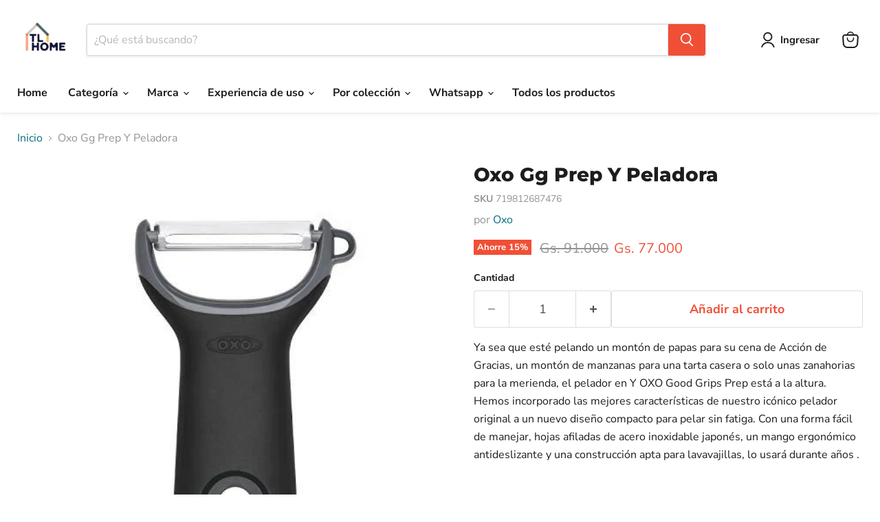

--- FILE ---
content_type: text/html; charset=utf-8
request_url: https://www.tlhome.com.py/products/oxo-gg-prep-y-peladora
body_size: 33206
content:
<!doctype html>
<html class="no-js no-touch" lang="es">
  <head>
    <meta charset="utf-8">
    <meta http-equiv="x-ua-compatible" content="IE=edge">

    <link rel="preconnect" href="https://cdn.shopify.com">
    <link rel="preconnect" href="https://fonts.shopifycdn.com">
    <link rel="preconnect" href="https://v.shopify.com">
    <link rel="preconnect" href="https://cdn.shopifycloud.com">

    <title>Oxo Gg Prep Y Peladora — TLhomepy</title>

    
      <meta name="description" content="Ya sea que esté pelando un montón de papas para su cena de Acción de Gracias, un montón de manzanas para una tarta casera o solo unas zanahorias para la merienda, el pelador en Y OXO Good Grips Prep está a la altura. Hemos incorporado las mejores características de nuestro icónico pelador original a un nuevo diseño com">
    

    
      <link rel="shortcut icon" href="//www.tlhome.com.py/cdn/shop/files/TL_Home_32x32.png?v=1688958412" type="image/png">
    

    
      <link rel="canonical" href="https://www.tlhome.com.py/products/oxo-gg-prep-y-peladora" />
    

    <meta name="viewport" content="width=device-width">

    
    





<meta property="og:site_name" content="TLhomepy">
<meta property="og:url" content="https://www.tlhome.com.py/products/oxo-gg-prep-y-peladora">
<meta property="og:title" content="Oxo Gg Prep Y Peladora">
<meta property="og:type" content="product">
<meta property="og:description" content="Ya sea que esté pelando un montón de papas para su cena de Acción de Gracias, un montón de manzanas para una tarta casera o solo unas zanahorias para la merienda, el pelador en Y OXO Good Grips Prep está a la altura. Hemos incorporado las mejores características de nuestro icónico pelador original a un nuevo diseño com">




    
    
    

    
    
    <meta
      property="og:image"
      content="https://www.tlhome.com.py/cdn/shop/files/d084a4430d64bd97d6065692c5453851_1200x1200.jpg?v=1739753913"
    />
    <meta
      property="og:image:secure_url"
      content="https://www.tlhome.com.py/cdn/shop/files/d084a4430d64bd97d6065692c5453851_1200x1200.jpg?v=1739753913"
    />
    <meta property="og:image:width" content="1200" />
    <meta property="og:image:height" content="1200" />
    
    
    <meta property="og:image:alt" content="Social media image" />
  












<meta name="twitter:title" content="Oxo Gg Prep Y Peladora">
<meta name="twitter:description" content="Ya sea que esté pelando un montón de papas para su cena de Acción de Gracias, un montón de manzanas para una tarta casera o solo unas zanahorias para la merienda, el pelador en Y OXO Good Grips Prep está a la altura. Hemos incorporado las mejores características de nuestro icónico pelador original a un nuevo diseño com">


    
    
    
      
      
      <meta name="twitter:card" content="summary">
    
    
    <meta
      property="twitter:image"
      content="https://www.tlhome.com.py/cdn/shop/files/d084a4430d64bd97d6065692c5453851_1200x1200_crop_center.jpg?v=1739753913"
    />
    <meta property="twitter:image:width" content="1200" />
    <meta property="twitter:image:height" content="1200" />
    
    
    <meta property="twitter:image:alt" content="Social media image" />
  



    <link rel="preload" href="//www.tlhome.com.py/cdn/fonts/nunito_sans/nunitosans_n7.25d963ed46da26098ebeab731e90d8802d989fa5.woff2" as="font" crossorigin="anonymous">
    <link rel="preload" as="style" href="//www.tlhome.com.py/cdn/shop/t/8/assets/theme.css?v=8034999703818417121763765000">

    <script>window.performance && window.performance.mark && window.performance.mark('shopify.content_for_header.start');</script><meta id="shopify-digital-wallet" name="shopify-digital-wallet" content="/75846222116/digital_wallets/dialog">
<link rel="alternate" type="application/json+oembed" href="https://www.tlhome.com.py/products/oxo-gg-prep-y-peladora.oembed">
<script async="async" src="/checkouts/internal/preloads.js?locale=es-PY"></script>
<script id="shopify-features" type="application/json">{"accessToken":"2593132ff8822bc4ba34974e02abf527","betas":["rich-media-storefront-analytics"],"domain":"www.tlhome.com.py","predictiveSearch":true,"shopId":75846222116,"locale":"es"}</script>
<script>var Shopify = Shopify || {};
Shopify.shop = "tlhomepy.myshopify.com";
Shopify.locale = "es";
Shopify.currency = {"active":"PYG","rate":"1.0"};
Shopify.country = "PY";
Shopify.theme = {"name":"Copia de Empire - Marzo 2025","id":177513857316,"schema_name":"Empire","schema_version":"11.1.3","theme_store_id":838,"role":"main"};
Shopify.theme.handle = "null";
Shopify.theme.style = {"id":null,"handle":null};
Shopify.cdnHost = "www.tlhome.com.py/cdn";
Shopify.routes = Shopify.routes || {};
Shopify.routes.root = "/";</script>
<script type="module">!function(o){(o.Shopify=o.Shopify||{}).modules=!0}(window);</script>
<script>!function(o){function n(){var o=[];function n(){o.push(Array.prototype.slice.apply(arguments))}return n.q=o,n}var t=o.Shopify=o.Shopify||{};t.loadFeatures=n(),t.autoloadFeatures=n()}(window);</script>
<script id="shop-js-analytics" type="application/json">{"pageType":"product"}</script>
<script defer="defer" async type="module" src="//www.tlhome.com.py/cdn/shopifycloud/shop-js/modules/v2/client.init-shop-cart-sync_CvZOh8Af.es.esm.js"></script>
<script defer="defer" async type="module" src="//www.tlhome.com.py/cdn/shopifycloud/shop-js/modules/v2/chunk.common_3Rxs6Qxh.esm.js"></script>
<script type="module">
  await import("//www.tlhome.com.py/cdn/shopifycloud/shop-js/modules/v2/client.init-shop-cart-sync_CvZOh8Af.es.esm.js");
await import("//www.tlhome.com.py/cdn/shopifycloud/shop-js/modules/v2/chunk.common_3Rxs6Qxh.esm.js");

  window.Shopify.SignInWithShop?.initShopCartSync?.({"fedCMEnabled":true,"windoidEnabled":true});

</script>
<script>(function() {
  var isLoaded = false;
  function asyncLoad() {
    if (isLoaded) return;
    isLoaded = true;
    var urls = ["https:\/\/cdn.shipsketch.omatic.app\/store\/shipsketch.js?shop=tlhomepy.myshopify.com"];
    for (var i = 0; i < urls.length; i++) {
      var s = document.createElement('script');
      s.type = 'text/javascript';
      s.async = true;
      s.src = urls[i];
      var x = document.getElementsByTagName('script')[0];
      x.parentNode.insertBefore(s, x);
    }
  };
  if(window.attachEvent) {
    window.attachEvent('onload', asyncLoad);
  } else {
    window.addEventListener('load', asyncLoad, false);
  }
})();</script>
<script id="__st">var __st={"a":75846222116,"offset":-14400,"reqid":"7a8baeae-a90b-4769-9d03-091bed1e11ae-1768698251","pageurl":"www.tlhome.com.py\/products\/oxo-gg-prep-y-peladora","u":"cae81a404124","p":"product","rtyp":"product","rid":10009391726884};</script>
<script>window.ShopifyPaypalV4VisibilityTracking = true;</script>
<script id="captcha-bootstrap">!function(){'use strict';const t='contact',e='account',n='new_comment',o=[[t,t],['blogs',n],['comments',n],[t,'customer']],c=[[e,'customer_login'],[e,'guest_login'],[e,'recover_customer_password'],[e,'create_customer']],r=t=>t.map((([t,e])=>`form[action*='/${t}']:not([data-nocaptcha='true']) input[name='form_type'][value='${e}']`)).join(','),a=t=>()=>t?[...document.querySelectorAll(t)].map((t=>t.form)):[];function s(){const t=[...o],e=r(t);return a(e)}const i='password',u='form_key',d=['recaptcha-v3-token','g-recaptcha-response','h-captcha-response',i],f=()=>{try{return window.sessionStorage}catch{return}},m='__shopify_v',_=t=>t.elements[u];function p(t,e,n=!1){try{const o=window.sessionStorage,c=JSON.parse(o.getItem(e)),{data:r}=function(t){const{data:e,action:n}=t;return t[m]||n?{data:e,action:n}:{data:t,action:n}}(c);for(const[e,n]of Object.entries(r))t.elements[e]&&(t.elements[e].value=n);n&&o.removeItem(e)}catch(o){console.error('form repopulation failed',{error:o})}}const l='form_type',E='cptcha';function T(t){t.dataset[E]=!0}const w=window,h=w.document,L='Shopify',v='ce_forms',y='captcha';let A=!1;((t,e)=>{const n=(g='f06e6c50-85a8-45c8-87d0-21a2b65856fe',I='https://cdn.shopify.com/shopifycloud/storefront-forms-hcaptcha/ce_storefront_forms_captcha_hcaptcha.v1.5.2.iife.js',D={infoText:'Protegido por hCaptcha',privacyText:'Privacidad',termsText:'Términos'},(t,e,n)=>{const o=w[L][v],c=o.bindForm;if(c)return c(t,g,e,D).then(n);var r;o.q.push([[t,g,e,D],n]),r=I,A||(h.body.append(Object.assign(h.createElement('script'),{id:'captcha-provider',async:!0,src:r})),A=!0)});var g,I,D;w[L]=w[L]||{},w[L][v]=w[L][v]||{},w[L][v].q=[],w[L][y]=w[L][y]||{},w[L][y].protect=function(t,e){n(t,void 0,e),T(t)},Object.freeze(w[L][y]),function(t,e,n,w,h,L){const[v,y,A,g]=function(t,e,n){const i=e?o:[],u=t?c:[],d=[...i,...u],f=r(d),m=r(i),_=r(d.filter((([t,e])=>n.includes(e))));return[a(f),a(m),a(_),s()]}(w,h,L),I=t=>{const e=t.target;return e instanceof HTMLFormElement?e:e&&e.form},D=t=>v().includes(t);t.addEventListener('submit',(t=>{const e=I(t);if(!e)return;const n=D(e)&&!e.dataset.hcaptchaBound&&!e.dataset.recaptchaBound,o=_(e),c=g().includes(e)&&(!o||!o.value);(n||c)&&t.preventDefault(),c&&!n&&(function(t){try{if(!f())return;!function(t){const e=f();if(!e)return;const n=_(t);if(!n)return;const o=n.value;o&&e.removeItem(o)}(t);const e=Array.from(Array(32),(()=>Math.random().toString(36)[2])).join('');!function(t,e){_(t)||t.append(Object.assign(document.createElement('input'),{type:'hidden',name:u})),t.elements[u].value=e}(t,e),function(t,e){const n=f();if(!n)return;const o=[...t.querySelectorAll(`input[type='${i}']`)].map((({name:t})=>t)),c=[...d,...o],r={};for(const[a,s]of new FormData(t).entries())c.includes(a)||(r[a]=s);n.setItem(e,JSON.stringify({[m]:1,action:t.action,data:r}))}(t,e)}catch(e){console.error('failed to persist form',e)}}(e),e.submit())}));const S=(t,e)=>{t&&!t.dataset[E]&&(n(t,e.some((e=>e===t))),T(t))};for(const o of['focusin','change'])t.addEventListener(o,(t=>{const e=I(t);D(e)&&S(e,y())}));const B=e.get('form_key'),M=e.get(l),P=B&&M;t.addEventListener('DOMContentLoaded',(()=>{const t=y();if(P)for(const e of t)e.elements[l].value===M&&p(e,B);[...new Set([...A(),...v().filter((t=>'true'===t.dataset.shopifyCaptcha))])].forEach((e=>S(e,t)))}))}(h,new URLSearchParams(w.location.search),n,t,e,['guest_login'])})(!0,!0)}();</script>
<script integrity="sha256-4kQ18oKyAcykRKYeNunJcIwy7WH5gtpwJnB7kiuLZ1E=" data-source-attribution="shopify.loadfeatures" defer="defer" src="//www.tlhome.com.py/cdn/shopifycloud/storefront/assets/storefront/load_feature-a0a9edcb.js" crossorigin="anonymous"></script>
<script data-source-attribution="shopify.dynamic_checkout.dynamic.init">var Shopify=Shopify||{};Shopify.PaymentButton=Shopify.PaymentButton||{isStorefrontPortableWallets:!0,init:function(){window.Shopify.PaymentButton.init=function(){};var t=document.createElement("script");t.src="https://www.tlhome.com.py/cdn/shopifycloud/portable-wallets/latest/portable-wallets.es.js",t.type="module",document.head.appendChild(t)}};
</script>
<script data-source-attribution="shopify.dynamic_checkout.buyer_consent">
  function portableWalletsHideBuyerConsent(e){var t=document.getElementById("shopify-buyer-consent"),n=document.getElementById("shopify-subscription-policy-button");t&&n&&(t.classList.add("hidden"),t.setAttribute("aria-hidden","true"),n.removeEventListener("click",e))}function portableWalletsShowBuyerConsent(e){var t=document.getElementById("shopify-buyer-consent"),n=document.getElementById("shopify-subscription-policy-button");t&&n&&(t.classList.remove("hidden"),t.removeAttribute("aria-hidden"),n.addEventListener("click",e))}window.Shopify?.PaymentButton&&(window.Shopify.PaymentButton.hideBuyerConsent=portableWalletsHideBuyerConsent,window.Shopify.PaymentButton.showBuyerConsent=portableWalletsShowBuyerConsent);
</script>
<script data-source-attribution="shopify.dynamic_checkout.cart.bootstrap">document.addEventListener("DOMContentLoaded",(function(){function t(){return document.querySelector("shopify-accelerated-checkout-cart, shopify-accelerated-checkout")}if(t())Shopify.PaymentButton.init();else{new MutationObserver((function(e,n){t()&&(Shopify.PaymentButton.init(),n.disconnect())})).observe(document.body,{childList:!0,subtree:!0})}}));
</script>

<script>window.performance && window.performance.mark && window.performance.mark('shopify.content_for_header.end');</script>

    <link href="//www.tlhome.com.py/cdn/shop/t/8/assets/theme.css?v=8034999703818417121763765000" rel="stylesheet" type="text/css" media="all" />

    
      <link href="//www.tlhome.com.py/cdn/shop/t/8/assets/ripple.css?v=100240391239311985871743102175" rel="stylesheet" type="text/css" media="all" />
    

    
    <script>
      window.Theme = window.Theme || {};
      window.Theme.version = '11.1.3';
      window.Theme.name = 'Empire';
      window.Theme.routes = {
        "root_url": "/",
        "account_url": "/account",
        "account_login_url": "https://cuentas.tlhome.com.py?locale=es&region_country=PY",
        "account_logout_url": "/account/logout",
        "account_register_url": "/account/register",
        "account_addresses_url": "/account/addresses",
        "collections_url": "/collections",
        "all_products_collection_url": "/collections/all",
        "search_url": "/search",
        "predictive_search_url": "/search/suggest",
        "cart_url": "/cart",
        "cart_add_url": "/cart/add",
        "cart_change_url": "/cart/change",
        "cart_clear_url": "/cart/clear",
        "product_recommendations_url": "/recommendations/products",
      };
    </script>
    
    
<script type="text/javascript">
    function addDeliveryProductToCart() {
      const deliveryProductVariantId = 50877102752036;
      fetch('/cart.js')
        .then((response) => response.json())
        .then((data) => {
          const existing = data.items.find((i) => i.variant_id === deliveryProductVariantId);
          if (!existing) {
            fetch('/cart/add.js', {
              method: 'POST',
              headers: {
                'Content-Type': 'application/json'
              },
              body: JSON.stringify({items: [{id: deliveryProductVariantId, quantity: 1}]})
            });
          }
        });
    }

    addDeliveryProductToCart();
  </script>
  <!-- BEGIN app block: shopify://apps/globo-mega-menu/blocks/app-embed/7a00835e-fe40-45a5-a615-2eb4ab697b58 -->
<link href="//cdn.shopify.com/extensions/019b6e53-04e2-713c-aa06-5bced6079bf6/menufrontend-304/assets/main-navigation-styles.min.css" rel="stylesheet" type="text/css" media="all" />
<link href="//cdn.shopify.com/extensions/019b6e53-04e2-713c-aa06-5bced6079bf6/menufrontend-304/assets/theme-styles.min.css" rel="stylesheet" type="text/css" media="all" />
<script type="text/javascript" hs-ignore data-cookieconsent="ignore" data-ccm-injected>
document.getElementsByTagName('html')[0].classList.add('globo-menu-loading');
window.GloboMenuConfig = window.GloboMenuConfig || {}
window.GloboMenuConfig.curLocale = "es";
window.GloboMenuConfig.shop = "tlhomepy.myshopify.com";
window.GloboMenuConfig.GloboMenuLocale = "es";
window.GloboMenuConfig.locale = "es";
window.menuRootUrl = "";
window.GloboMenuCustomer = false;
window.GloboMenuAssetsUrl = 'https://cdn.shopify.com/extensions/019b6e53-04e2-713c-aa06-5bced6079bf6/menufrontend-304/assets/';
window.GloboMenuFilesUrl = '//www.tlhome.com.py/cdn/shop/files/';
window.GloboMenuLinklists = {"main-menu": [{'url' :"\/", 'title': "Home"},{'url' :"#", 'title': "Categoría"},{'url' :"#", 'title': "Marca"},{'url' :"#", 'title': "Experiencia de uso"},{'url' :"#", 'title': "Por colección"},{'url' :"#", 'title': "Whatsapp"},{'url' :"\/collections\/all", 'title': "Todos los productos "}],"footer": [{'url' :"\/pages\/cambios-y-devoluciones", 'title': "Cambios y Devoluciones"},{'url' :"\/pages\/bases-y-condiciones", 'title': "Bases y Condiciones"},{'url' :"\/pages\/politica-de-privacidad-hogar", 'title': "Política De Privacidad"},{'url' :"\/pages\/bases-y-condiciones-promocion-2025", 'title': "Bases y Condiciones - PROMOCION 2025"}],"customer-account-main-menu": [{'url' :"\/", 'title': "Tienda"},{'url' :"https:\/\/cuentas.tlhome.com.py\/orders?locale=es\u0026region_country=PY", 'title': "Orders"}]}
window.GloboMenuConfig.is_app_embedded = true;
window.showAdsInConsole = true;
</script>
<link href="//cdn.shopify.com/extensions/019b6e53-04e2-713c-aa06-5bced6079bf6/menufrontend-304/assets/font-awesome.min.css" rel="stylesheet" type="text/css" media="all" />


<script>
if(window.AVADA_SPEED_WHITELIST){const gmm_w = new RegExp("globo-mega-menu", 'i');if(Array.isArray(window.AVADA_SPEED_WHITELIST)){window.AVADA_SPEED_WHITELIST.push(gmm_w);}else{window.AVADA_SPEED_WHITELIST = [gmm_w];}}</script>
<!-- END app block --><!-- BEGIN app block: shopify://apps/ta-labels-badges/blocks/bss-pl-config-data/91bfe765-b604-49a1-805e-3599fa600b24 --><script
    id='bss-pl-config-data'
>
	let TAE_StoreId = "65327";
	if (typeof BSS_PL == 'undefined' || TAE_StoreId !== "") {
  		var BSS_PL = {};
		BSS_PL.storeId = 65327;
		BSS_PL.currentPlan = "ten_usd";
		BSS_PL.apiServerProduction = "https://product-labels.tech-arms.io";
		BSS_PL.publicAccessToken = "168d9d984329595b828d14c1785598fa";
		BSS_PL.customerTags = "null";
		BSS_PL.customerId = "null";
		BSS_PL.storeIdCustomOld = 10678;
		BSS_PL.storeIdOldWIthPriority = 12200;
		BSS_PL.storeIdOptimizeAppendLabel = 59637
		BSS_PL.optimizeCodeIds = "optimize_append_label"; 
		BSS_PL.extendedFeatureIds = null;
		BSS_PL.integration = {"laiReview":{"status":0,"config":[]}};
		BSS_PL.settingsData  = {};
		BSS_PL.configProductMetafields = [];
		BSS_PL.configVariantMetafields = [];
		
		BSS_PL.configData = [].concat({"id":184452,"name":"Itau Octubre","priority":0,"enable_priority":0,"enable":1,"pages":"1,2,3,4,7,5","related_product_tag":null,"first_image_tags":null,"img_url":"1766024679033-385688641-Zocalo15ON2x.png","public_img_url":"https://cdn.shopify.com/s/files/1/0758/4622/2116/files/1766024679033-385688641-Zocalo15ON2x_ca1ed9cb-f527-466e-b88a-0f229796ec7d.png?v=1766024869","position":0,"apply":null,"product_type":1,"exclude_products":6,"collection_image_type":0,"product":"","variant":"","collection":"465239212324","exclude_product_ids":"","collection_image":"","inventory":0,"tags":"","excludeTags":"","vendors":"","from_price":null,"to_price":null,"domain_id":65327,"locations":"","enable_allowed_countries":0,"locales":"","enable_allowed_locales":0,"enable_visibility_date":1,"from_date":"2025-12-18T03:00:00.000Z","to_date":"2025-12-22T02:59:00.000Z","enable_discount_range":0,"discount_type":1,"discount_from":null,"discount_to":null,"label_text":"New%20arrival","label_text_color":"#ffffff","label_text_background_color":{"type":"hex","value":"#4482B4ff"},"label_text_font_size":12,"label_text_no_image":1,"label_text_in_stock":"In Stock","label_text_out_stock":"Sold out","label_shadow":{"blur":0,"h_offset":0,"v_offset":0},"label_opacity":100,"topBottom_padding":4,"border_radius":"0px 0px 0px 0px","border_style":"none","border_size":"0","border_color":"#000000","label_shadow_color":"#808080","label_text_style":0,"label_text_font_family":null,"label_text_font_url":null,"customer_label_preview_image":null,"label_preview_image":"https://cdn.shopify.com/s/files/1/0758/4622/2116/files/3907fd7e5e521322aafe090e720b7a8c_e30c0e30-8e1f-4092-93de-1e17fb9ec68b.jpg?v=1741304887","label_text_enable":0,"customer_tags":"","exclude_customer_tags":"","customer_type":"allcustomers","exclude_customers":"all_customer_tags","label_on_image":"2","label_type":2,"badge_type":3,"custom_selector":"{\"collectionPageSelector\":\"\",\"homePageSelector\":\"\",\"productPageSelector\":\"\",\"searchPageSelector\":\"\",\"otherPageSelector\":\"\"}","margin":{"type":"px","value":{"top":0,"left":0,"right":0,"bottom":0}},"mobile_margin":{"type":"px","value":{"top":0,"left":0,"right":0,"bottom":0}},"margin_top":0,"margin_bottom":0,"mobile_height_label":30,"mobile_width_label":30,"mobile_font_size_label":12,"emoji":null,"emoji_position":null,"transparent_background":null,"custom_page":null,"check_custom_page":false,"include_custom_page":null,"check_include_custom_page":false,"margin_left":0,"instock":null,"price_range_from":null,"price_range_to":null,"enable_price_range":0,"enable_product_publish":0,"customer_selected_product":null,"selected_product":null,"product_publish_from":null,"product_publish_to":null,"enable_countdown_timer":0,"option_format_countdown":0,"countdown_time":null,"option_end_countdown":null,"start_day_countdown":null,"countdown_type":1,"countdown_daily_from_time":null,"countdown_daily_to_time":null,"countdown_interval_start_time":null,"countdown_interval_length":null,"countdown_interval_break_length":null,"public_url_s3":"https://production-labels-bucket.s3.us-east-2.amazonaws.com/public/static/base/images/customer/65327/1766024679033-385688641-Zocalo15ON2x.png","enable_visibility_period":0,"visibility_period":1,"createdAt":"2025-10-01T23:04:44.000Z","customer_ids":"","exclude_customer_ids":"","angle":0,"toolTipText":"","label_shape":"3","label_shape_type":2,"mobile_fixed_percent_label":"percentage","desktop_width_label":30,"desktop_height_label":30,"desktop_fixed_percent_label":"percentage","mobile_position":0,"desktop_label_unlimited_top":0,"desktop_label_unlimited_left":0,"mobile_label_unlimited_top":0,"mobile_label_unlimited_left":0,"mobile_margin_top":5,"mobile_margin_left":0,"mobile_config_label_enable":0,"mobile_default_config":1,"mobile_margin_bottom":0,"enable_fixed_time":0,"fixed_time":null,"statusLabelHoverText":0,"labelHoverTextLink":{"url":"","is_open_in_newtab":true},"labelAltText":"","statusLabelAltText":0,"enable_badge_stock":0,"badge_stock_style":1,"badge_stock_config":null,"enable_multi_badge":0,"animation_type":0,"animation_duration":2,"animation_repeat_option":0,"animation_repeat":0,"desktop_show_badges":1,"mobile_show_badges":1,"desktop_show_labels":1,"mobile_show_labels":1,"label_text_unlimited_stock":"Unlimited Stock","img_plan_id":13,"label_badge_type":"image","deletedAt":null,"desktop_lock_aspect_ratio":true,"mobile_lock_aspect_ratio":true,"img_aspect_ratio":1,"preview_board_width":344,"preview_board_height":344,"set_size_on_mobile":true,"set_position_on_mobile":true,"set_margin_on_mobile":true,"from_stock":null,"to_stock":null,"condition_product_title":"{\"enable\":false,\"type\":1,\"content\":\"\"}","conditions_apply_type":"{\"discount\":1,\"price\":1,\"inventory\":1}","public_font_url":null,"font_size_ratio":0.5,"group_ids":"[]","metafields":"{\"valueProductMetafield\":[],\"valueVariantMetafield\":[],\"matching_type\":1,\"metafield_type\":1}","no_ratio_height":true,"updatedAt":"2025-12-18T02:27:50.000Z","multipleBadge":null,"translations":[],"label_id":184452,"label_text_id":184452,"bg_style":"solid"},{"id":184451,"name":"Itau label","priority":0,"enable_priority":0,"enable":1,"pages":"1,2,3,4,7","related_product_tag":null,"first_image_tags":null,"img_url":"1766024679033-385688641-Zocalo15ON2x.png","public_img_url":"https://cdn.shopify.com/s/files/1/0758/4622/2116/files/1766024679033-385688641-Zocalo15ON2x.png?v=1766024752","position":7,"apply":null,"product_type":1,"exclude_products":6,"collection_image_type":0,"product":"","variant":"","collection":"465239212324","exclude_product_ids":"","collection_image":"","inventory":0,"tags":"","excludeTags":"","vendors":"","from_price":null,"to_price":null,"domain_id":65327,"locations":"","enable_allowed_countries":0,"locales":"","enable_allowed_locales":0,"enable_visibility_date":1,"from_date":"2025-12-18T03:00:00.000Z","to_date":"2025-12-22T02:30:00.000Z","enable_discount_range":0,"discount_type":1,"discount_from":null,"discount_to":null,"label_text":"New%20arrival","label_text_color":"#ffffff","label_text_background_color":{"type":"hex","value":"#4482B4ff"},"label_text_font_size":12,"label_text_no_image":1,"label_text_in_stock":"In Stock","label_text_out_stock":"Sold out","label_shadow":{"blur":0,"h_offset":0,"v_offset":0},"label_opacity":100,"topBottom_padding":4,"border_radius":"0px 0px 0px 0px","border_style":"none","border_size":"0","border_color":"#000000","label_shadow_color":"#808080","label_text_style":0,"label_text_font_family":null,"label_text_font_url":null,"customer_label_preview_image":null,"label_preview_image":"https://cdn.shopify.com/s/files/1/0758/4622/2116/files/3907fd7e5e521322aafe090e720b7a8c_e30c0e30-8e1f-4092-93de-1e17fb9ec68b.jpg?v=1741304887","label_text_enable":0,"customer_tags":"","exclude_customer_tags":"","customer_type":"allcustomers","exclude_customers":"all_customer_tags","label_on_image":"2","label_type":1,"badge_type":0,"custom_selector":null,"margin":{"type":"px","value":{"top":0,"left":0,"right":0,"bottom":0}},"mobile_margin":{"type":"px","value":{"top":0,"left":0,"right":0,"bottom":0}},"margin_top":0,"margin_bottom":0,"mobile_height_label":-1,"mobile_width_label":75,"mobile_font_size_label":12,"emoji":null,"emoji_position":null,"transparent_background":null,"custom_page":null,"check_custom_page":false,"include_custom_page":null,"check_include_custom_page":false,"margin_left":0,"instock":null,"price_range_from":null,"price_range_to":null,"enable_price_range":0,"enable_product_publish":0,"customer_selected_product":null,"selected_product":null,"product_publish_from":null,"product_publish_to":null,"enable_countdown_timer":0,"option_format_countdown":0,"countdown_time":null,"option_end_countdown":null,"start_day_countdown":null,"countdown_type":1,"countdown_daily_from_time":null,"countdown_daily_to_time":null,"countdown_interval_start_time":null,"countdown_interval_length":null,"countdown_interval_break_length":null,"public_url_s3":"https://production-labels-bucket.s3.us-east-2.amazonaws.com/public/static/base/images/customer/65327/1766024679033-385688641-Zocalo15ON2x.png","enable_visibility_period":0,"visibility_period":1,"createdAt":"2025-10-01T23:00:36.000Z","customer_ids":"","exclude_customer_ids":"","angle":0,"toolTipText":"","label_shape":"3","label_shape_type":2,"mobile_fixed_percent_label":"percentage","desktop_width_label":50,"desktop_height_label":-1,"desktop_fixed_percent_label":"percentage","mobile_position":7,"desktop_label_unlimited_top":101,"desktop_label_unlimited_left":25,"mobile_label_unlimited_top":101,"mobile_label_unlimited_left":12.5,"mobile_margin_top":0,"mobile_margin_left":0,"mobile_config_label_enable":0,"mobile_default_config":1,"mobile_margin_bottom":0,"enable_fixed_time":0,"fixed_time":null,"statusLabelHoverText":0,"labelHoverTextLink":{"url":"","is_open_in_newtab":true},"labelAltText":"","statusLabelAltText":0,"enable_badge_stock":0,"badge_stock_style":1,"badge_stock_config":null,"enable_multi_badge":0,"animation_type":5,"animation_duration":2,"animation_repeat_option":0,"animation_repeat":0,"desktop_show_badges":1,"mobile_show_badges":1,"desktop_show_labels":1,"mobile_show_labels":1,"label_text_unlimited_stock":"Unlimited Stock","img_plan_id":13,"label_badge_type":"image","deletedAt":null,"desktop_lock_aspect_ratio":true,"mobile_lock_aspect_ratio":true,"img_aspect_ratio":3.883,"preview_board_width":332,"preview_board_height":332,"set_size_on_mobile":true,"set_position_on_mobile":true,"set_margin_on_mobile":true,"from_stock":null,"to_stock":null,"condition_product_title":"{\"enable\":false,\"type\":1,\"content\":\"\"}","conditions_apply_type":"{\"discount\":1,\"price\":1,\"inventory\":1}","public_font_url":null,"font_size_ratio":0.5,"group_ids":"[]","metafields":"{\"valueProductMetafield\":[],\"valueVariantMetafield\":[],\"matching_type\":1,\"metafield_type\":1}","no_ratio_height":true,"updatedAt":"2025-12-18T02:26:12.000Z","multipleBadge":null,"translations":[],"label_id":184451,"label_text_id":184451,"bg_style":"solid"},{"id":184449,"name":"Producto en Liquidacion","priority":0,"enable_priority":0,"enable":1,"pages":"1,2,3,4,7,5","related_product_tag":null,"first_image_tags":null,"img_url":"","public_img_url":"","position":0,"apply":null,"product_type":1,"exclude_products":6,"collection_image_type":0,"product":"","variant":"","collection":"465918886180","exclude_product_ids":"","collection_image":"","inventory":0,"tags":"","excludeTags":"","vendors":"","from_price":null,"to_price":null,"domain_id":65327,"locations":"","enable_allowed_countries":0,"locales":"","enable_allowed_locales":0,"enable_visibility_date":0,"from_date":null,"to_date":null,"enable_discount_range":0,"discount_type":1,"discount_from":null,"discount_to":null,"label_text":"%3Cp%20style%3D%22text-align%3A%20left%22%3EProducto%20en%20liquidacion%3C/p%3E%3Cp%20style%3D%22text-align%3A%20left%22%3ENo%20acumulable%20con%20otras%20promos%3C/p%3E","label_text_color":"#ffffff","label_text_background_color":{"type":"hex","value":"#000000ff"},"label_text_font_size":12,"label_text_no_image":1,"label_text_in_stock":"In Stock","label_text_out_stock":"Sold out","label_shadow":{"blur":0,"h_offset":0,"v_offset":0},"label_opacity":100,"topBottom_padding":4,"border_radius":"0px 0px 0px 0px","border_style":"none","border_size":"0","border_color":"#000000","label_shadow_color":"#808080","label_text_style":0,"label_text_font_family":null,"label_text_font_url":null,"customer_label_preview_image":null,"label_preview_image":"https://cdn.shopify.com/s/files/1/0758/4622/2116/files/76177e3025e70e0dc26636071f1e0d62_9d616887-3ede-4649-850c-3461c9b4f9e4.jpg?v=1749145557","label_text_enable":1,"customer_tags":"","exclude_customer_tags":"","customer_type":"allcustomers","exclude_customers":"all_customer_tags","label_on_image":"2","label_type":2,"badge_type":3,"custom_selector":"{\"collectionPageSelector\":\"\",\"homePageSelector\":\"\",\"productPageSelector\":\"\",\"searchPageSelector\":\"\",\"otherPageSelector\":\"\"}","margin":{"type":"px","value":{"top":0,"left":0,"right":0,"bottom":0}},"mobile_margin":{"type":"px","value":{"top":0,"left":0,"right":0,"bottom":0}},"margin_top":0,"margin_bottom":0,"mobile_height_label":15,"mobile_width_label":70,"mobile_font_size_label":12,"emoji":null,"emoji_position":null,"transparent_background":null,"custom_page":null,"check_custom_page":false,"include_custom_page":null,"check_include_custom_page":false,"margin_left":0,"instock":null,"price_range_from":null,"price_range_to":null,"enable_price_range":0,"enable_product_publish":0,"customer_selected_product":null,"selected_product":null,"product_publish_from":null,"product_publish_to":null,"enable_countdown_timer":0,"option_format_countdown":0,"countdown_time":null,"option_end_countdown":null,"start_day_countdown":null,"countdown_type":1,"countdown_daily_from_time":null,"countdown_daily_to_time":null,"countdown_interval_start_time":null,"countdown_interval_length":null,"countdown_interval_break_length":null,"public_url_s3":"","enable_visibility_period":0,"visibility_period":1,"createdAt":"2025-10-01T22:39:01.000Z","customer_ids":"","exclude_customer_ids":"","angle":0,"toolTipText":"","label_shape":"rectangle","label_shape_type":1,"mobile_fixed_percent_label":"percentage","desktop_width_label":70,"desktop_height_label":15,"desktop_fixed_percent_label":"percentage","mobile_position":0,"desktop_label_unlimited_top":0,"desktop_label_unlimited_left":0,"mobile_label_unlimited_top":0,"mobile_label_unlimited_left":0,"mobile_margin_top":3,"mobile_margin_left":0,"mobile_config_label_enable":0,"mobile_default_config":1,"mobile_margin_bottom":2,"enable_fixed_time":0,"fixed_time":null,"statusLabelHoverText":0,"labelHoverTextLink":{"url":"","is_open_in_newtab":true},"labelAltText":"","statusLabelAltText":0,"enable_badge_stock":0,"badge_stock_style":1,"badge_stock_config":null,"enable_multi_badge":0,"animation_type":0,"animation_duration":2,"animation_repeat_option":0,"animation_repeat":0,"desktop_show_badges":1,"mobile_show_badges":1,"desktop_show_labels":1,"mobile_show_labels":1,"label_text_unlimited_stock":"Unlimited Stock","img_plan_id":13,"label_badge_type":"text","deletedAt":null,"desktop_lock_aspect_ratio":true,"mobile_lock_aspect_ratio":true,"img_aspect_ratio":1,"preview_board_width":327,"preview_board_height":327,"set_size_on_mobile":true,"set_position_on_mobile":true,"set_margin_on_mobile":true,"from_stock":null,"to_stock":null,"condition_product_title":"{\"enable\":false,\"type\":1,\"content\":\"\"}","conditions_apply_type":"{\"discount\":1,\"price\":1,\"inventory\":1}","public_font_url":null,"font_size_ratio":0.5,"group_ids":"[]","metafields":"{\"valueProductMetafield\":[],\"valueVariantMetafield\":[],\"matching_type\":1,\"metafield_type\":1}","no_ratio_height":true,"updatedAt":"2025-10-01T23:07:53.000Z","multipleBadge":null,"translations":[],"label_id":184449,"label_text_id":184449,"bg_style":"solid"},);

		
		BSS_PL.configDataBanner = [].concat();

		
		BSS_PL.configDataPopup = [].concat();

		
		BSS_PL.configDataLabelGroup = [].concat();
		
		
		BSS_PL.collectionID = ``;
		BSS_PL.collectionHandle = ``;
		BSS_PL.collectionTitle = ``;

		
		BSS_PL.conditionConfigData = [].concat();
	}
</script>



    <script id='fixBugForStore65327'>
		
function bssFixSupportMainPriceForBadgePrice($, parent, page, mainPrice) {
  // Write code here
  if ($(parent).is(".product-gallery--image-background")) {
    mainPrice = $(parent).closest(".product__container").find(".product-block--price"); 
  }
  return mainPrice;
}

function bssFixSupportPriceElementForBadgePrice($, parent, page, priceEl) {
  // Write code here
  if ($(parent).is(".productitem__image-container")) {
    priceEl = $(parent).closest(".productitem").find(".productitem__price")
  }
  if ($(parent).is(".cart-item")) {
    priceEl = $(parent).find(".cart-item--content-price"); 
  }
  return priceEl;
}

function bssFixSupportFindPriceElementForBadgeName($, BSS_PL, priceEl, parent, page) {
  // Write code here
   if ($(parent).is(".productitem__image-container")) {
    priceEl = $(parent).closest(".productitem").find(".productitem__price")
  }
  return priceEl;
}

function bssFixSupportFindMainPriceForBadgeName($, mainPrice, parent, page) {
  // Write code here
  if ($(parent).is(".product-gallery--image-background")) {
    mainPrice = $(parent).closest(".product__container").find(".product-block--price"); 
  }
  return mainPrice;
}

function bssFixSupportItemHandle($, page, handle, handleProductPage, prodUrl, item, isCartPage) {
  // Write code here
  console.log(item)
  if ($(item).is('.cart-item--content-title a')) {
    $(item).closest(".cart-item").attr("data-handle", handle); 
  }
  return handle;
}

function bssFixSupportAppendHtmlLabel($, BSS_PL, parent, page, htmlLabel) {
  let appended = false;
  	if($(parent).is(".cartitems--list .cart-item")){
	      $(parent).find(".cart-item--image-wrapper").append(htmlLabel);
	      appended = true;
	}
  return appended;
}

function bssFixSupportMainLabelRunScript($, BSS_PL, page) {
  const style = document.createElement("style");
  style.innerHTML = `
    .cartitems--list .cart-item .cart-item--image-wrapper{
        position: relative !important;
    }
  `;
  document.head.append(style);
}

    </script>


<style>
    
    

</style>

<script>
    function bssLoadScripts(src, callback, isDefer = false) {
        const scriptTag = document.createElement('script');
        document.head.appendChild(scriptTag);
        scriptTag.src = src;
        if (isDefer) {
            scriptTag.defer = true;
        } else {
            scriptTag.async = true;
        }
        if (callback) {
            scriptTag.addEventListener('load', function () {
                callback();
            });
        }
    }
    const scriptUrls = [
        "https://cdn.shopify.com/extensions/019bc4fb-09b1-7c2a-aaf4-8025e33c8448/product-label-557/assets/bss-pl-init-helper.js",
        "https://cdn.shopify.com/extensions/019bc4fb-09b1-7c2a-aaf4-8025e33c8448/product-label-557/assets/bss-pl-init-config-run-scripts.js",
    ];
    Promise.all(scriptUrls.map((script) => new Promise((resolve) => bssLoadScripts(script, resolve)))).then((res) => {
        console.log('BSS scripts loaded');
        window.bssScriptsLoaded = true;
    });

	function bssInitScripts() {
		if (BSS_PL.configData.length) {
			const enabledFeature = [
				{ type: 1, script: "https://cdn.shopify.com/extensions/019bc4fb-09b1-7c2a-aaf4-8025e33c8448/product-label-557/assets/bss-pl-init-for-label.js" },
				{ type: 2, badge: [0, 7, 8], script: "https://cdn.shopify.com/extensions/019bc4fb-09b1-7c2a-aaf4-8025e33c8448/product-label-557/assets/bss-pl-init-for-badge-product-name.js" },
				{ type: 2, badge: [1, 11], script: "https://cdn.shopify.com/extensions/019bc4fb-09b1-7c2a-aaf4-8025e33c8448/product-label-557/assets/bss-pl-init-for-badge-product-image.js" },
				{ type: 2, badge: 2, script: "https://cdn.shopify.com/extensions/019bc4fb-09b1-7c2a-aaf4-8025e33c8448/product-label-557/assets/bss-pl-init-for-badge-custom-selector.js" },
				{ type: 2, badge: [3, 9, 10], script: "https://cdn.shopify.com/extensions/019bc4fb-09b1-7c2a-aaf4-8025e33c8448/product-label-557/assets/bss-pl-init-for-badge-price.js" },
				{ type: 2, badge: 4, script: "https://cdn.shopify.com/extensions/019bc4fb-09b1-7c2a-aaf4-8025e33c8448/product-label-557/assets/bss-pl-init-for-badge-add-to-cart-btn.js" },
				{ type: 2, badge: 5, script: "https://cdn.shopify.com/extensions/019bc4fb-09b1-7c2a-aaf4-8025e33c8448/product-label-557/assets/bss-pl-init-for-badge-quantity-box.js" },
				{ type: 2, badge: 6, script: "https://cdn.shopify.com/extensions/019bc4fb-09b1-7c2a-aaf4-8025e33c8448/product-label-557/assets/bss-pl-init-for-badge-buy-it-now-btn.js" }
			]
				.filter(({ type, badge }) => BSS_PL.configData.some(item => item.label_type === type && (badge === undefined || (Array.isArray(badge) ? badge.includes(item.badge_type) : item.badge_type === badge))) || (type === 1 && BSS_PL.configDataLabelGroup && BSS_PL.configDataLabelGroup.length))
				.map(({ script }) => script);
				
            enabledFeature.forEach((src) => bssLoadScripts(src));

            if (enabledFeature.length) {
                const src = "https://cdn.shopify.com/extensions/019bc4fb-09b1-7c2a-aaf4-8025e33c8448/product-label-557/assets/bss-product-label-js.js";
                bssLoadScripts(src);
            }
        }

        if (BSS_PL.configDataBanner && BSS_PL.configDataBanner.length) {
            const src = "https://cdn.shopify.com/extensions/019bc4fb-09b1-7c2a-aaf4-8025e33c8448/product-label-557/assets/bss-product-label-banner.js";
            bssLoadScripts(src);
        }

        if (BSS_PL.configDataPopup && BSS_PL.configDataPopup.length) {
            const src = "https://cdn.shopify.com/extensions/019bc4fb-09b1-7c2a-aaf4-8025e33c8448/product-label-557/assets/bss-product-label-popup.js";
            bssLoadScripts(src);
        }

        if (window.location.search.includes('bss-pl-custom-selector')) {
            const src = "https://cdn.shopify.com/extensions/019bc4fb-09b1-7c2a-aaf4-8025e33c8448/product-label-557/assets/bss-product-label-custom-position.js";
            bssLoadScripts(src, null, true);
        }
    }
    bssInitScripts();
</script>


<!-- END app block --><script src="https://cdn.shopify.com/extensions/019b6e53-04e2-713c-aa06-5bced6079bf6/menufrontend-304/assets/globo.menu.index.js" type="text/javascript" defer="defer"></script>
<link href="https://cdn.shopify.com/extensions/019bc4fb-09b1-7c2a-aaf4-8025e33c8448/product-label-557/assets/bss-pl-style.min.css" rel="stylesheet" type="text/css" media="all">
<link href="https://monorail-edge.shopifysvc.com" rel="dns-prefetch">
<script>(function(){if ("sendBeacon" in navigator && "performance" in window) {try {var session_token_from_headers = performance.getEntriesByType('navigation')[0].serverTiming.find(x => x.name == '_s').description;} catch {var session_token_from_headers = undefined;}var session_cookie_matches = document.cookie.match(/_shopify_s=([^;]*)/);var session_token_from_cookie = session_cookie_matches && session_cookie_matches.length === 2 ? session_cookie_matches[1] : "";var session_token = session_token_from_headers || session_token_from_cookie || "";function handle_abandonment_event(e) {var entries = performance.getEntries().filter(function(entry) {return /monorail-edge.shopifysvc.com/.test(entry.name);});if (!window.abandonment_tracked && entries.length === 0) {window.abandonment_tracked = true;var currentMs = Date.now();var navigation_start = performance.timing.navigationStart;var payload = {shop_id: 75846222116,url: window.location.href,navigation_start,duration: currentMs - navigation_start,session_token,page_type: "product"};window.navigator.sendBeacon("https://monorail-edge.shopifysvc.com/v1/produce", JSON.stringify({schema_id: "online_store_buyer_site_abandonment/1.1",payload: payload,metadata: {event_created_at_ms: currentMs,event_sent_at_ms: currentMs}}));}}window.addEventListener('pagehide', handle_abandonment_event);}}());</script>
<script id="web-pixels-manager-setup">(function e(e,d,r,n,o){if(void 0===o&&(o={}),!Boolean(null===(a=null===(i=window.Shopify)||void 0===i?void 0:i.analytics)||void 0===a?void 0:a.replayQueue)){var i,a;window.Shopify=window.Shopify||{};var t=window.Shopify;t.analytics=t.analytics||{};var s=t.analytics;s.replayQueue=[],s.publish=function(e,d,r){return s.replayQueue.push([e,d,r]),!0};try{self.performance.mark("wpm:start")}catch(e){}var l=function(){var e={modern:/Edge?\/(1{2}[4-9]|1[2-9]\d|[2-9]\d{2}|\d{4,})\.\d+(\.\d+|)|Firefox\/(1{2}[4-9]|1[2-9]\d|[2-9]\d{2}|\d{4,})\.\d+(\.\d+|)|Chrom(ium|e)\/(9{2}|\d{3,})\.\d+(\.\d+|)|(Maci|X1{2}).+ Version\/(15\.\d+|(1[6-9]|[2-9]\d|\d{3,})\.\d+)([,.]\d+|)( \(\w+\)|)( Mobile\/\w+|) Safari\/|Chrome.+OPR\/(9{2}|\d{3,})\.\d+\.\d+|(CPU[ +]OS|iPhone[ +]OS|CPU[ +]iPhone|CPU IPhone OS|CPU iPad OS)[ +]+(15[._]\d+|(1[6-9]|[2-9]\d|\d{3,})[._]\d+)([._]\d+|)|Android:?[ /-](13[3-9]|1[4-9]\d|[2-9]\d{2}|\d{4,})(\.\d+|)(\.\d+|)|Android.+Firefox\/(13[5-9]|1[4-9]\d|[2-9]\d{2}|\d{4,})\.\d+(\.\d+|)|Android.+Chrom(ium|e)\/(13[3-9]|1[4-9]\d|[2-9]\d{2}|\d{4,})\.\d+(\.\d+|)|SamsungBrowser\/([2-9]\d|\d{3,})\.\d+/,legacy:/Edge?\/(1[6-9]|[2-9]\d|\d{3,})\.\d+(\.\d+|)|Firefox\/(5[4-9]|[6-9]\d|\d{3,})\.\d+(\.\d+|)|Chrom(ium|e)\/(5[1-9]|[6-9]\d|\d{3,})\.\d+(\.\d+|)([\d.]+$|.*Safari\/(?![\d.]+ Edge\/[\d.]+$))|(Maci|X1{2}).+ Version\/(10\.\d+|(1[1-9]|[2-9]\d|\d{3,})\.\d+)([,.]\d+|)( \(\w+\)|)( Mobile\/\w+|) Safari\/|Chrome.+OPR\/(3[89]|[4-9]\d|\d{3,})\.\d+\.\d+|(CPU[ +]OS|iPhone[ +]OS|CPU[ +]iPhone|CPU IPhone OS|CPU iPad OS)[ +]+(10[._]\d+|(1[1-9]|[2-9]\d|\d{3,})[._]\d+)([._]\d+|)|Android:?[ /-](13[3-9]|1[4-9]\d|[2-9]\d{2}|\d{4,})(\.\d+|)(\.\d+|)|Mobile Safari.+OPR\/([89]\d|\d{3,})\.\d+\.\d+|Android.+Firefox\/(13[5-9]|1[4-9]\d|[2-9]\d{2}|\d{4,})\.\d+(\.\d+|)|Android.+Chrom(ium|e)\/(13[3-9]|1[4-9]\d|[2-9]\d{2}|\d{4,})\.\d+(\.\d+|)|Android.+(UC? ?Browser|UCWEB|U3)[ /]?(15\.([5-9]|\d{2,})|(1[6-9]|[2-9]\d|\d{3,})\.\d+)\.\d+|SamsungBrowser\/(5\.\d+|([6-9]|\d{2,})\.\d+)|Android.+MQ{2}Browser\/(14(\.(9|\d{2,})|)|(1[5-9]|[2-9]\d|\d{3,})(\.\d+|))(\.\d+|)|K[Aa][Ii]OS\/(3\.\d+|([4-9]|\d{2,})\.\d+)(\.\d+|)/},d=e.modern,r=e.legacy,n=navigator.userAgent;return n.match(d)?"modern":n.match(r)?"legacy":"unknown"}(),u="modern"===l?"modern":"legacy",c=(null!=n?n:{modern:"",legacy:""})[u],f=function(e){return[e.baseUrl,"/wpm","/b",e.hashVersion,"modern"===e.buildTarget?"m":"l",".js"].join("")}({baseUrl:d,hashVersion:r,buildTarget:u}),m=function(e){var d=e.version,r=e.bundleTarget,n=e.surface,o=e.pageUrl,i=e.monorailEndpoint;return{emit:function(e){var a=e.status,t=e.errorMsg,s=(new Date).getTime(),l=JSON.stringify({metadata:{event_sent_at_ms:s},events:[{schema_id:"web_pixels_manager_load/3.1",payload:{version:d,bundle_target:r,page_url:o,status:a,surface:n,error_msg:t},metadata:{event_created_at_ms:s}}]});if(!i)return console&&console.warn&&console.warn("[Web Pixels Manager] No Monorail endpoint provided, skipping logging."),!1;try{return self.navigator.sendBeacon.bind(self.navigator)(i,l)}catch(e){}var u=new XMLHttpRequest;try{return u.open("POST",i,!0),u.setRequestHeader("Content-Type","text/plain"),u.send(l),!0}catch(e){return console&&console.warn&&console.warn("[Web Pixels Manager] Got an unhandled error while logging to Monorail."),!1}}}}({version:r,bundleTarget:l,surface:e.surface,pageUrl:self.location.href,monorailEndpoint:e.monorailEndpoint});try{o.browserTarget=l,function(e){var d=e.src,r=e.async,n=void 0===r||r,o=e.onload,i=e.onerror,a=e.sri,t=e.scriptDataAttributes,s=void 0===t?{}:t,l=document.createElement("script"),u=document.querySelector("head"),c=document.querySelector("body");if(l.async=n,l.src=d,a&&(l.integrity=a,l.crossOrigin="anonymous"),s)for(var f in s)if(Object.prototype.hasOwnProperty.call(s,f))try{l.dataset[f]=s[f]}catch(e){}if(o&&l.addEventListener("load",o),i&&l.addEventListener("error",i),u)u.appendChild(l);else{if(!c)throw new Error("Did not find a head or body element to append the script");c.appendChild(l)}}({src:f,async:!0,onload:function(){if(!function(){var e,d;return Boolean(null===(d=null===(e=window.Shopify)||void 0===e?void 0:e.analytics)||void 0===d?void 0:d.initialized)}()){var d=window.webPixelsManager.init(e)||void 0;if(d){var r=window.Shopify.analytics;r.replayQueue.forEach((function(e){var r=e[0],n=e[1],o=e[2];d.publishCustomEvent(r,n,o)})),r.replayQueue=[],r.publish=d.publishCustomEvent,r.visitor=d.visitor,r.initialized=!0}}},onerror:function(){return m.emit({status:"failed",errorMsg:"".concat(f," has failed to load")})},sri:function(e){var d=/^sha384-[A-Za-z0-9+/=]+$/;return"string"==typeof e&&d.test(e)}(c)?c:"",scriptDataAttributes:o}),m.emit({status:"loading"})}catch(e){m.emit({status:"failed",errorMsg:(null==e?void 0:e.message)||"Unknown error"})}}})({shopId: 75846222116,storefrontBaseUrl: "https://www.tlhome.com.py",extensionsBaseUrl: "https://extensions.shopifycdn.com/cdn/shopifycloud/web-pixels-manager",monorailEndpoint: "https://monorail-edge.shopifysvc.com/unstable/produce_batch",surface: "storefront-renderer",enabledBetaFlags: ["2dca8a86"],webPixelsConfigList: [{"id":"2015461668","configuration":"{\"config\":\"{\\\"google_tag_ids\\\":[\\\"G-QF2C3JBTD1\\\",\\\"GT-MQXTMZZD\\\"],\\\"target_country\\\":\\\"ZZ\\\",\\\"gtag_events\\\":[{\\\"type\\\":\\\"search\\\",\\\"action_label\\\":\\\"G-QF2C3JBTD1\\\"},{\\\"type\\\":\\\"begin_checkout\\\",\\\"action_label\\\":\\\"G-QF2C3JBTD1\\\"},{\\\"type\\\":\\\"view_item\\\",\\\"action_label\\\":[\\\"G-QF2C3JBTD1\\\",\\\"MC-9Z9QSFGEF0\\\"]},{\\\"type\\\":\\\"purchase\\\",\\\"action_label\\\":[\\\"G-QF2C3JBTD1\\\",\\\"MC-9Z9QSFGEF0\\\"]},{\\\"type\\\":\\\"page_view\\\",\\\"action_label\\\":[\\\"G-QF2C3JBTD1\\\",\\\"MC-9Z9QSFGEF0\\\"]},{\\\"type\\\":\\\"add_payment_info\\\",\\\"action_label\\\":\\\"G-QF2C3JBTD1\\\"},{\\\"type\\\":\\\"add_to_cart\\\",\\\"action_label\\\":\\\"G-QF2C3JBTD1\\\"}],\\\"enable_monitoring_mode\\\":false}\"}","eventPayloadVersion":"v1","runtimeContext":"OPEN","scriptVersion":"b2a88bafab3e21179ed38636efcd8a93","type":"APP","apiClientId":1780363,"privacyPurposes":[],"dataSharingAdjustments":{"protectedCustomerApprovalScopes":["read_customer_address","read_customer_email","read_customer_name","read_customer_personal_data","read_customer_phone"]}},{"id":"1665859876","configuration":"{\"subdomain\": \"tlhomepy\"}","eventPayloadVersion":"v1","runtimeContext":"STRICT","scriptVersion":"69e1bed23f1568abe06fb9d113379033","type":"APP","apiClientId":1615517,"privacyPurposes":["ANALYTICS","MARKETING","SALE_OF_DATA"],"dataSharingAdjustments":{"protectedCustomerApprovalScopes":["read_customer_address","read_customer_email","read_customer_name","read_customer_personal_data","read_customer_phone"]}},{"id":"270762276","configuration":"{\"pixel_id\":\"816927266423465\",\"pixel_type\":\"facebook_pixel\",\"metaapp_system_user_token\":\"-\"}","eventPayloadVersion":"v1","runtimeContext":"OPEN","scriptVersion":"ca16bc87fe92b6042fbaa3acc2fbdaa6","type":"APP","apiClientId":2329312,"privacyPurposes":["ANALYTICS","MARKETING","SALE_OF_DATA"],"dataSharingAdjustments":{"protectedCustomerApprovalScopes":["read_customer_address","read_customer_email","read_customer_name","read_customer_personal_data","read_customer_phone"]}},{"id":"shopify-app-pixel","configuration":"{}","eventPayloadVersion":"v1","runtimeContext":"STRICT","scriptVersion":"0450","apiClientId":"shopify-pixel","type":"APP","privacyPurposes":["ANALYTICS","MARKETING"]},{"id":"shopify-custom-pixel","eventPayloadVersion":"v1","runtimeContext":"LAX","scriptVersion":"0450","apiClientId":"shopify-pixel","type":"CUSTOM","privacyPurposes":["ANALYTICS","MARKETING"]}],isMerchantRequest: false,initData: {"shop":{"name":"TLhomepy","paymentSettings":{"currencyCode":"PYG"},"myshopifyDomain":"tlhomepy.myshopify.com","countryCode":"PY","storefrontUrl":"https:\/\/www.tlhome.com.py"},"customer":null,"cart":null,"checkout":null,"productVariants":[{"price":{"amount":77000.0,"currencyCode":"PYG"},"product":{"title":"Oxo Gg Prep Y Peladora","vendor":"Oxo","id":"10009391726884","untranslatedTitle":"Oxo Gg Prep Y Peladora","url":"\/products\/oxo-gg-prep-y-peladora","type":"Utensilios cocina"},"id":"50389482307876","image":{"src":"\/\/www.tlhome.com.py\/cdn\/shop\/files\/d084a4430d64bd97d6065692c5453851.jpg?v=1739753913"},"sku":"719812687476","title":"Default Title","untranslatedTitle":"Default Title"}],"purchasingCompany":null},},"https://www.tlhome.com.py/cdn","fcfee988w5aeb613cpc8e4bc33m6693e112",{"modern":"","legacy":""},{"shopId":"75846222116","storefrontBaseUrl":"https:\/\/www.tlhome.com.py","extensionBaseUrl":"https:\/\/extensions.shopifycdn.com\/cdn\/shopifycloud\/web-pixels-manager","surface":"storefront-renderer","enabledBetaFlags":"[\"2dca8a86\"]","isMerchantRequest":"false","hashVersion":"fcfee988w5aeb613cpc8e4bc33m6693e112","publish":"custom","events":"[[\"page_viewed\",{}],[\"product_viewed\",{\"productVariant\":{\"price\":{\"amount\":77000.0,\"currencyCode\":\"PYG\"},\"product\":{\"title\":\"Oxo Gg Prep Y Peladora\",\"vendor\":\"Oxo\",\"id\":\"10009391726884\",\"untranslatedTitle\":\"Oxo Gg Prep Y Peladora\",\"url\":\"\/products\/oxo-gg-prep-y-peladora\",\"type\":\"Utensilios cocina\"},\"id\":\"50389482307876\",\"image\":{\"src\":\"\/\/www.tlhome.com.py\/cdn\/shop\/files\/d084a4430d64bd97d6065692c5453851.jpg?v=1739753913\"},\"sku\":\"719812687476\",\"title\":\"Default Title\",\"untranslatedTitle\":\"Default Title\"}}]]"});</script><script>
  window.ShopifyAnalytics = window.ShopifyAnalytics || {};
  window.ShopifyAnalytics.meta = window.ShopifyAnalytics.meta || {};
  window.ShopifyAnalytics.meta.currency = 'PYG';
  var meta = {"product":{"id":10009391726884,"gid":"gid:\/\/shopify\/Product\/10009391726884","vendor":"Oxo","type":"Utensilios cocina","handle":"oxo-gg-prep-y-peladora","variants":[{"id":50389482307876,"price":7700000,"name":"Oxo Gg Prep Y Peladora","public_title":null,"sku":"719812687476"}],"remote":false},"page":{"pageType":"product","resourceType":"product","resourceId":10009391726884,"requestId":"7a8baeae-a90b-4769-9d03-091bed1e11ae-1768698251"}};
  for (var attr in meta) {
    window.ShopifyAnalytics.meta[attr] = meta[attr];
  }
</script>
<script class="analytics">
  (function () {
    var customDocumentWrite = function(content) {
      var jquery = null;

      if (window.jQuery) {
        jquery = window.jQuery;
      } else if (window.Checkout && window.Checkout.$) {
        jquery = window.Checkout.$;
      }

      if (jquery) {
        jquery('body').append(content);
      }
    };

    var hasLoggedConversion = function(token) {
      if (token) {
        return document.cookie.indexOf('loggedConversion=' + token) !== -1;
      }
      return false;
    }

    var setCookieIfConversion = function(token) {
      if (token) {
        var twoMonthsFromNow = new Date(Date.now());
        twoMonthsFromNow.setMonth(twoMonthsFromNow.getMonth() + 2);

        document.cookie = 'loggedConversion=' + token + '; expires=' + twoMonthsFromNow;
      }
    }

    var trekkie = window.ShopifyAnalytics.lib = window.trekkie = window.trekkie || [];
    if (trekkie.integrations) {
      return;
    }
    trekkie.methods = [
      'identify',
      'page',
      'ready',
      'track',
      'trackForm',
      'trackLink'
    ];
    trekkie.factory = function(method) {
      return function() {
        var args = Array.prototype.slice.call(arguments);
        args.unshift(method);
        trekkie.push(args);
        return trekkie;
      };
    };
    for (var i = 0; i < trekkie.methods.length; i++) {
      var key = trekkie.methods[i];
      trekkie[key] = trekkie.factory(key);
    }
    trekkie.load = function(config) {
      trekkie.config = config || {};
      trekkie.config.initialDocumentCookie = document.cookie;
      var first = document.getElementsByTagName('script')[0];
      var script = document.createElement('script');
      script.type = 'text/javascript';
      script.onerror = function(e) {
        var scriptFallback = document.createElement('script');
        scriptFallback.type = 'text/javascript';
        scriptFallback.onerror = function(error) {
                var Monorail = {
      produce: function produce(monorailDomain, schemaId, payload) {
        var currentMs = new Date().getTime();
        var event = {
          schema_id: schemaId,
          payload: payload,
          metadata: {
            event_created_at_ms: currentMs,
            event_sent_at_ms: currentMs
          }
        };
        return Monorail.sendRequest("https://" + monorailDomain + "/v1/produce", JSON.stringify(event));
      },
      sendRequest: function sendRequest(endpointUrl, payload) {
        // Try the sendBeacon API
        if (window && window.navigator && typeof window.navigator.sendBeacon === 'function' && typeof window.Blob === 'function' && !Monorail.isIos12()) {
          var blobData = new window.Blob([payload], {
            type: 'text/plain'
          });

          if (window.navigator.sendBeacon(endpointUrl, blobData)) {
            return true;
          } // sendBeacon was not successful

        } // XHR beacon

        var xhr = new XMLHttpRequest();

        try {
          xhr.open('POST', endpointUrl);
          xhr.setRequestHeader('Content-Type', 'text/plain');
          xhr.send(payload);
        } catch (e) {
          console.log(e);
        }

        return false;
      },
      isIos12: function isIos12() {
        return window.navigator.userAgent.lastIndexOf('iPhone; CPU iPhone OS 12_') !== -1 || window.navigator.userAgent.lastIndexOf('iPad; CPU OS 12_') !== -1;
      }
    };
    Monorail.produce('monorail-edge.shopifysvc.com',
      'trekkie_storefront_load_errors/1.1',
      {shop_id: 75846222116,
      theme_id: 177513857316,
      app_name: "storefront",
      context_url: window.location.href,
      source_url: "//www.tlhome.com.py/cdn/s/trekkie.storefront.cd680fe47e6c39ca5d5df5f0a32d569bc48c0f27.min.js"});

        };
        scriptFallback.async = true;
        scriptFallback.src = '//www.tlhome.com.py/cdn/s/trekkie.storefront.cd680fe47e6c39ca5d5df5f0a32d569bc48c0f27.min.js';
        first.parentNode.insertBefore(scriptFallback, first);
      };
      script.async = true;
      script.src = '//www.tlhome.com.py/cdn/s/trekkie.storefront.cd680fe47e6c39ca5d5df5f0a32d569bc48c0f27.min.js';
      first.parentNode.insertBefore(script, first);
    };
    trekkie.load(
      {"Trekkie":{"appName":"storefront","development":false,"defaultAttributes":{"shopId":75846222116,"isMerchantRequest":null,"themeId":177513857316,"themeCityHash":"10092004393497248177","contentLanguage":"es","currency":"PYG","eventMetadataId":"352a84e2-17b9-48a2-92d3-ed9d04552ba9"},"isServerSideCookieWritingEnabled":true,"monorailRegion":"shop_domain","enabledBetaFlags":["65f19447"]},"Session Attribution":{},"S2S":{"facebookCapiEnabled":true,"source":"trekkie-storefront-renderer","apiClientId":580111}}
    );

    var loaded = false;
    trekkie.ready(function() {
      if (loaded) return;
      loaded = true;

      window.ShopifyAnalytics.lib = window.trekkie;

      var originalDocumentWrite = document.write;
      document.write = customDocumentWrite;
      try { window.ShopifyAnalytics.merchantGoogleAnalytics.call(this); } catch(error) {};
      document.write = originalDocumentWrite;

      window.ShopifyAnalytics.lib.page(null,{"pageType":"product","resourceType":"product","resourceId":10009391726884,"requestId":"7a8baeae-a90b-4769-9d03-091bed1e11ae-1768698251","shopifyEmitted":true});

      var match = window.location.pathname.match(/checkouts\/(.+)\/(thank_you|post_purchase)/)
      var token = match? match[1]: undefined;
      if (!hasLoggedConversion(token)) {
        setCookieIfConversion(token);
        window.ShopifyAnalytics.lib.track("Viewed Product",{"currency":"PYG","variantId":50389482307876,"productId":10009391726884,"productGid":"gid:\/\/shopify\/Product\/10009391726884","name":"Oxo Gg Prep Y Peladora","price":"77000","sku":"719812687476","brand":"Oxo","variant":null,"category":"Utensilios cocina","nonInteraction":true,"remote":false},undefined,undefined,{"shopifyEmitted":true});
      window.ShopifyAnalytics.lib.track("monorail:\/\/trekkie_storefront_viewed_product\/1.1",{"currency":"PYG","variantId":50389482307876,"productId":10009391726884,"productGid":"gid:\/\/shopify\/Product\/10009391726884","name":"Oxo Gg Prep Y Peladora","price":"77000","sku":"719812687476","brand":"Oxo","variant":null,"category":"Utensilios cocina","nonInteraction":true,"remote":false,"referer":"https:\/\/www.tlhome.com.py\/products\/oxo-gg-prep-y-peladora"});
      }
    });


        var eventsListenerScript = document.createElement('script');
        eventsListenerScript.async = true;
        eventsListenerScript.src = "//www.tlhome.com.py/cdn/shopifycloud/storefront/assets/shop_events_listener-3da45d37.js";
        document.getElementsByTagName('head')[0].appendChild(eventsListenerScript);

})();</script>
<script
  defer
  src="https://www.tlhome.com.py/cdn/shopifycloud/perf-kit/shopify-perf-kit-3.0.4.min.js"
  data-application="storefront-renderer"
  data-shop-id="75846222116"
  data-render-region="gcp-us-central1"
  data-page-type="product"
  data-theme-instance-id="177513857316"
  data-theme-name="Empire"
  data-theme-version="11.1.3"
  data-monorail-region="shop_domain"
  data-resource-timing-sampling-rate="10"
  data-shs="true"
  data-shs-beacon="true"
  data-shs-export-with-fetch="true"
  data-shs-logs-sample-rate="1"
  data-shs-beacon-endpoint="https://www.tlhome.com.py/api/collect"
></script>
</head>

  <body class="template-product" data-instant-allow-query-string >
    <script>
      document.documentElement.className=document.documentElement.className.replace(/\bno-js\b/,'js');
      if(window.Shopify&&window.Shopify.designMode)document.documentElement.className+=' in-theme-editor';
      if(('ontouchstart' in window)||window.DocumentTouch&&document instanceof DocumentTouch)document.documentElement.className=document.documentElement.className.replace(/\bno-touch\b/,'has-touch');
    </script>

    
    <svg
      class="icon-star-reference"
      aria-hidden="true"
      focusable="false"
      role="presentation"
      xmlns="http://www.w3.org/2000/svg" width="20" height="20" viewBox="3 3 17 17" fill="none"
    >
      <symbol id="icon-star">
        <rect class="icon-star-background" width="20" height="20" fill="currentColor"/>
        <path d="M10 3L12.163 7.60778L17 8.35121L13.5 11.9359L14.326 17L10 14.6078L5.674 17L6.5 11.9359L3 8.35121L7.837 7.60778L10 3Z" stroke="currentColor" stroke-width="2" stroke-linecap="round" stroke-linejoin="round" fill="none"/>
      </symbol>
      <clipPath id="icon-star-clip">
        <path d="M10 3L12.163 7.60778L17 8.35121L13.5 11.9359L14.326 17L10 14.6078L5.674 17L6.5 11.9359L3 8.35121L7.837 7.60778L10 3Z" stroke="currentColor" stroke-width="2" stroke-linecap="round" stroke-linejoin="round"/>
      </clipPath>
    </svg>
    


    <a class="skip-to-main" href="#site-main">Ir a contenido</a>

    <!-- BEGIN sections: header-group -->
<div id="shopify-section-sections--24483611345188__header" class="shopify-section shopify-section-group-header-group site-header-wrapper">


<script
  type="application/json"
  data-section-id="sections--24483611345188__header"
  data-section-type="static-header"
  data-section-data>
  {
    "settings": {
      "sticky_header": true,
      "has_box_shadow": true,
      "live_search": {
        "enable": true,
        "money_format": "Gs. {{amount_no_decimals_with_comma_separator}}",
        "show_mobile_search_bar": false
      }
    }
  }
</script>





<style data-shopify>
  .site-logo {
    max-width: 169px;
  }

  .site-logo-image {
    max-height: 76px;
  }
</style>

<header
  class="site-header site-header-nav--open"
  role="banner"
  data-site-header
>
  <div
    class="
      site-header-main
      
        site-header--full-width
      
    "
    data-site-header-main
    data-site-header-sticky
    
      data-site-header-mobile-search-button
    
  >
    <button class="site-header-menu-toggle" data-menu-toggle>
      <div class="site-header-menu-toggle--button" tabindex="-1">
        <span class="toggle-icon--bar toggle-icon--bar-top"></span>
        <span class="toggle-icon--bar toggle-icon--bar-middle"></span>
        <span class="toggle-icon--bar toggle-icon--bar-bottom"></span>
        <span class="visually-hidden">Menú</span>
      </div>
    </button>

    
      

      
        <button
          class="site-header-mobile-search-button"
          data-mobile-search-button
        >
          
        <div class="site-header-mobile-search-button--button" tabindex="-1">
          <svg
  aria-hidden="true"
  focusable="false"
  role="presentation"
  xmlns="http://www.w3.org/2000/svg"
  width="23"
  height="24"
  fill="none"
  viewBox="0 0 23 24"
>
  <path d="M21 21L15.5 15.5" stroke="currentColor" stroke-width="2" stroke-linecap="round"/>
  <circle cx="10" cy="9" r="8" stroke="currentColor" stroke-width="2"/>
</svg>

          <span class="visually-hidden">Buscar</span>
        </div>
      
        </button>
      
    

    <div
      class="
        site-header-main-content
        
      "
    >
      <div class="site-header-logo">
        <a
          class="site-logo"
          href="/">
          
            
            

            

  

  <img
    
      src="//www.tlhome.com.py/cdn/shop/files/logo_tlhome_169x169.png?v=1710793614"
    
    alt=""

    
      data-rimg
      srcset="//www.tlhome.com.py/cdn/shop/files/logo_tlhome_169x169.png?v=1710793614 1x, //www.tlhome.com.py/cdn/shop/files/logo_tlhome_338x338.png?v=1710793614 2x, //www.tlhome.com.py/cdn/shop/files/logo_tlhome_507x507.png?v=1710793614 3x, //www.tlhome.com.py/cdn/shop/files/logo_tlhome_676x676.png?v=1710793614 4x"
    

    class="site-logo-image"
    style="
        object-fit:cover;object-position:50.0% 50.0%;
      
"
    
  >




          
        </a>
      </div>

      





<div class="live-search" data-live-search><form
    class="
      live-search-form
      form-fields-inline
      
    "
    action="/search"
    method="get"
    role="search"
    aria-label="Product"
    data-live-search-form
  >
    <div class="form-field no-label"><input
        class="form-field-input live-search-form-field"
        type="text"
        name="q"
        aria-label="Buscar"
        placeholder="¿Qué está buscando?"
        
        autocomplete="off"
        data-live-search-input
      >
      <button
        class="live-search-takeover-cancel"
        type="button"
        data-live-search-takeover-cancel>
        Cancelar
      </button>

      <button
        class="live-search-button"
        type="submit"
        aria-label="Buscar"
        data-live-search-submit
      >
        <span class="search-icon search-icon--inactive">
          <svg
  aria-hidden="true"
  focusable="false"
  role="presentation"
  xmlns="http://www.w3.org/2000/svg"
  width="23"
  height="24"
  fill="none"
  viewBox="0 0 23 24"
>
  <path d="M21 21L15.5 15.5" stroke="currentColor" stroke-width="2" stroke-linecap="round"/>
  <circle cx="10" cy="9" r="8" stroke="currentColor" stroke-width="2"/>
</svg>

        </span>
        <span class="search-icon search-icon--active">
          <svg
  aria-hidden="true"
  focusable="false"
  role="presentation"
  width="26"
  height="26"
  viewBox="0 0 26 26"
  xmlns="http://www.w3.org/2000/svg"
>
  <g fill-rule="nonzero" fill="currentColor">
    <path d="M13 26C5.82 26 0 20.18 0 13S5.82 0 13 0s13 5.82 13 13-5.82 13-13 13zm0-3.852a9.148 9.148 0 1 0 0-18.296 9.148 9.148 0 0 0 0 18.296z" opacity=".29"/><path d="M13 26c7.18 0 13-5.82 13-13a1.926 1.926 0 0 0-3.852 0A9.148 9.148 0 0 1 13 22.148 1.926 1.926 0 0 0 13 26z"/>
  </g>
</svg>
        </span>
      </button>
    </div>

    <div class="search-flydown" data-live-search-flydown>
      <div class="search-flydown--placeholder" data-live-search-placeholder>
        <div class="search-flydown--product-items">
          
            <a class="search-flydown--product search-flydown--product" href="#">
              
                <div class="search-flydown--product-image">
                  <svg class="placeholder--image placeholder--content-image" xmlns="http://www.w3.org/2000/svg" viewBox="0 0 525.5 525.5"><path d="M324.5 212.7H203c-1.6 0-2.8 1.3-2.8 2.8V308c0 1.6 1.3 2.8 2.8 2.8h121.6c1.6 0 2.8-1.3 2.8-2.8v-92.5c0-1.6-1.3-2.8-2.9-2.8zm1.1 95.3c0 .6-.5 1.1-1.1 1.1H203c-.6 0-1.1-.5-1.1-1.1v-92.5c0-.6.5-1.1 1.1-1.1h121.6c.6 0 1.1.5 1.1 1.1V308z"/><path d="M210.4 299.5H240v.1s.1 0 .2-.1h75.2v-76.2h-105v76.2zm1.8-7.2l20-20c1.6-1.6 3.8-2.5 6.1-2.5s4.5.9 6.1 2.5l1.5 1.5 16.8 16.8c-12.9 3.3-20.7 6.3-22.8 7.2h-27.7v-5.5zm101.5-10.1c-20.1 1.7-36.7 4.8-49.1 7.9l-16.9-16.9 26.3-26.3c1.6-1.6 3.8-2.5 6.1-2.5s4.5.9 6.1 2.5l27.5 27.5v7.8zm-68.9 15.5c9.7-3.5 33.9-10.9 68.9-13.8v13.8h-68.9zm68.9-72.7v46.8l-26.2-26.2c-1.9-1.9-4.5-3-7.3-3s-5.4 1.1-7.3 3l-26.3 26.3-.9-.9c-1.9-1.9-4.5-3-7.3-3s-5.4 1.1-7.3 3l-18.8 18.8V225h101.4z"/><path d="M232.8 254c4.6 0 8.3-3.7 8.3-8.3s-3.7-8.3-8.3-8.3-8.3 3.7-8.3 8.3 3.7 8.3 8.3 8.3zm0-14.9c3.6 0 6.6 2.9 6.6 6.6s-2.9 6.6-6.6 6.6-6.6-2.9-6.6-6.6 3-6.6 6.6-6.6z"/></svg>
                </div>
              

              <div class="search-flydown--product-text">
                <span class="search-flydown--product-title placeholder--content-text"></span>
                <span class="search-flydown--product-price placeholder--content-text"></span>
              </div>
            </a>
          
            <a class="search-flydown--product search-flydown--product" href="#">
              
                <div class="search-flydown--product-image">
                  <svg class="placeholder--image placeholder--content-image" xmlns="http://www.w3.org/2000/svg" viewBox="0 0 525.5 525.5"><path d="M324.5 212.7H203c-1.6 0-2.8 1.3-2.8 2.8V308c0 1.6 1.3 2.8 2.8 2.8h121.6c1.6 0 2.8-1.3 2.8-2.8v-92.5c0-1.6-1.3-2.8-2.9-2.8zm1.1 95.3c0 .6-.5 1.1-1.1 1.1H203c-.6 0-1.1-.5-1.1-1.1v-92.5c0-.6.5-1.1 1.1-1.1h121.6c.6 0 1.1.5 1.1 1.1V308z"/><path d="M210.4 299.5H240v.1s.1 0 .2-.1h75.2v-76.2h-105v76.2zm1.8-7.2l20-20c1.6-1.6 3.8-2.5 6.1-2.5s4.5.9 6.1 2.5l1.5 1.5 16.8 16.8c-12.9 3.3-20.7 6.3-22.8 7.2h-27.7v-5.5zm101.5-10.1c-20.1 1.7-36.7 4.8-49.1 7.9l-16.9-16.9 26.3-26.3c1.6-1.6 3.8-2.5 6.1-2.5s4.5.9 6.1 2.5l27.5 27.5v7.8zm-68.9 15.5c9.7-3.5 33.9-10.9 68.9-13.8v13.8h-68.9zm68.9-72.7v46.8l-26.2-26.2c-1.9-1.9-4.5-3-7.3-3s-5.4 1.1-7.3 3l-26.3 26.3-.9-.9c-1.9-1.9-4.5-3-7.3-3s-5.4 1.1-7.3 3l-18.8 18.8V225h101.4z"/><path d="M232.8 254c4.6 0 8.3-3.7 8.3-8.3s-3.7-8.3-8.3-8.3-8.3 3.7-8.3 8.3 3.7 8.3 8.3 8.3zm0-14.9c3.6 0 6.6 2.9 6.6 6.6s-2.9 6.6-6.6 6.6-6.6-2.9-6.6-6.6 3-6.6 6.6-6.6z"/></svg>
                </div>
              

              <div class="search-flydown--product-text">
                <span class="search-flydown--product-title placeholder--content-text"></span>
                <span class="search-flydown--product-price placeholder--content-text"></span>
              </div>
            </a>
          
            <a class="search-flydown--product search-flydown--product" href="#">
              
                <div class="search-flydown--product-image">
                  <svg class="placeholder--image placeholder--content-image" xmlns="http://www.w3.org/2000/svg" viewBox="0 0 525.5 525.5"><path d="M324.5 212.7H203c-1.6 0-2.8 1.3-2.8 2.8V308c0 1.6 1.3 2.8 2.8 2.8h121.6c1.6 0 2.8-1.3 2.8-2.8v-92.5c0-1.6-1.3-2.8-2.9-2.8zm1.1 95.3c0 .6-.5 1.1-1.1 1.1H203c-.6 0-1.1-.5-1.1-1.1v-92.5c0-.6.5-1.1 1.1-1.1h121.6c.6 0 1.1.5 1.1 1.1V308z"/><path d="M210.4 299.5H240v.1s.1 0 .2-.1h75.2v-76.2h-105v76.2zm1.8-7.2l20-20c1.6-1.6 3.8-2.5 6.1-2.5s4.5.9 6.1 2.5l1.5 1.5 16.8 16.8c-12.9 3.3-20.7 6.3-22.8 7.2h-27.7v-5.5zm101.5-10.1c-20.1 1.7-36.7 4.8-49.1 7.9l-16.9-16.9 26.3-26.3c1.6-1.6 3.8-2.5 6.1-2.5s4.5.9 6.1 2.5l27.5 27.5v7.8zm-68.9 15.5c9.7-3.5 33.9-10.9 68.9-13.8v13.8h-68.9zm68.9-72.7v46.8l-26.2-26.2c-1.9-1.9-4.5-3-7.3-3s-5.4 1.1-7.3 3l-26.3 26.3-.9-.9c-1.9-1.9-4.5-3-7.3-3s-5.4 1.1-7.3 3l-18.8 18.8V225h101.4z"/><path d="M232.8 254c4.6 0 8.3-3.7 8.3-8.3s-3.7-8.3-8.3-8.3-8.3 3.7-8.3 8.3 3.7 8.3 8.3 8.3zm0-14.9c3.6 0 6.6 2.9 6.6 6.6s-2.9 6.6-6.6 6.6-6.6-2.9-6.6-6.6 3-6.6 6.6-6.6z"/></svg>
                </div>
              

              <div class="search-flydown--product-text">
                <span class="search-flydown--product-title placeholder--content-text"></span>
                <span class="search-flydown--product-price placeholder--content-text"></span>
              </div>
            </a>
          
        </div>
      </div>

      <div
        class="
          search-flydown--results
          
        "
        data-live-search-results
      ></div>

      
    </div>
  </form>
</div>


      
    </div>

    <div class="site-header-right">
      <ul class="site-header-actions" data-header-actions>
  
    
      <li class="site-header-actions__account-link">
        <a
          class="site-header_account-link-anchor"
          href="https://cuentas.tlhome.com.py?locale=es&region_country=PY"
        >
          <span class="site-header__account-icon">
            


    <svg class="icon-account "    aria-hidden="true"    focusable="false"    role="presentation"    xmlns="http://www.w3.org/2000/svg" viewBox="0 0 22 26" fill="none" xmlns="http://www.w3.org/2000/svg">      <path d="M11.3336 14.4447C14.7538 14.4447 17.5264 11.6417 17.5264 8.18392C17.5264 4.72616 14.7538 1.9231 11.3336 1.9231C7.91347 1.9231 5.14087 4.72616 5.14087 8.18392C5.14087 11.6417 7.91347 14.4447 11.3336 14.4447Z" stroke="currentColor" stroke-width="2" stroke-linecap="round" stroke-linejoin="round"/>      <path d="M20.9678 24.0769C19.5098 20.0278 15.7026 17.3329 11.4404 17.3329C7.17822 17.3329 3.37107 20.0278 1.91309 24.0769" stroke="currentColor" stroke-width="2" stroke-linecap="round" stroke-linejoin="round"/>    </svg>                                                                                                                  

          </span>
          
          <span class="site-header_account-link-text">
            Ingresar
          </span>
        </a>
      </li>
    
  
</ul>


      <div class="site-header-cart">
        <a class="site-header-cart--button" href="/cart"><span
            class="site-header-cart--count "
            data-header-cart-count="">
          </span>
          <span class="site-header-cart-icon site-header-cart-icon--svg">
            
              


        <svg width="24" height="24" viewBox="0 0 24 24" fill="currentColor" xmlns="http://www.w3.org/2000/svg">      <path d="M6.88053 4.00003C7.35284 1.71796 9.37425 0.00268555 11.7963 0.00268555H12.2005C14.6226 0.00268555 16.644 1.71796 17.1163 4.00003L19.811 4.00003C22.1161 4.00003 23.9442 5.94322 23.8036 8.24402L23.2424 17.427C23.0167 21.1203 19.9556 24 16.2554 24L7.74447 24C4.04429 24 0.983205 21.1203 0.757505 17.427L0.196322 8.24402C0.0557157 5.94322 1.88378 4.00003 4.18887 4.00003L6.88053 4.00003ZM8.42715 4.00003L15.5697 4.00003C15.1315 2.55474 13.7889 1.50269 12.2005 1.50269H11.7963C10.2079 1.50269 8.86527 2.55474 8.42715 4.00003ZM16.2554 22C18.8984 22 21.0849 19.9431 21.2461 17.305L21.8073 8.12202C21.8776 6.97162 20.9636 6.00003 19.811 6.00003L4.18887 6.00003C3.03633 6.00003 2.12229 6.97162 2.1926 8.12202L2.75378 17.305C2.915 19.9431 5.10149 22 7.74447 22L16.2554 22ZM16.4705 8.49079C16.0563 8.49079 15.7205 8.82658 15.7205 9.24079V10.0414C15.7205 12.097 14.054 13.7635 11.9984 13.7635C9.94271 13.7635 8.27626 12.097 8.27626 10.0414V9.24079C8.27626 8.82658 7.94048 8.49079 7.52626 8.49079C7.11205 8.49079 6.77626 8.82658 6.77626 9.24079V10.0414C6.77626 12.9254 9.11428 15.2635 11.9984 15.2635C14.8825 15.2635 17.2205 12.9254 17.2205 10.0414V9.24079C17.2205 8.82658 16.8847 8.49079 16.4705 8.49079Z" fill="currentColor"/>    </svg>                                                                                                              

            
          </span>
          <span class="visually-hidden">Ver carrito</span>
        </a>
      </div>
    </div>
  </div>

  <div
    class="
      site-navigation-wrapper
      
        site-navigation--has-actions
      
      
        site-header--full-width
      
    "
    data-site-navigation
    id="site-header-nav"
  >
    <nav
      class="site-navigation"
      aria-label="Principal"
    >
      




<ul
  class="navmenu navmenu-depth-1"
  data-navmenu
  aria-label="Main menu"
>
  
    
    

    
    
    
    
<li
      class="navmenu-item              navmenu-basic__item                  navmenu-id-home"
      
      
      
    >
      
        <a
      
        class="
          navmenu-link
          navmenu-link-depth-1
          
          
        "
        
          href="/"
        
      >
        Home
        
      
        </a>
      

      
      </details>
    </li>
  
    
    

    
    
    
    
<li
      class="navmenu-item              navmenu-basic__item                    navmenu-item-parent                  navmenu-basic__item-parent                    navmenu-id-categoria"
      
      data-navmenu-parent
      
    >
      
        <details data-navmenu-details>
        <summary
      
        class="
          navmenu-link
          navmenu-link-depth-1
          navmenu-link-parent
          
        "
        
          aria-haspopup="true"
          aria-expanded="false"
          data-href="#"
        
      >
        Categoría
        
          <span
            class="navmenu-icon navmenu-icon-depth-1"
            data-navmenu-trigger
          >
            <svg
  aria-hidden="true"
  focusable="false"
  role="presentation"
  width="8"
  height="6"
  viewBox="0 0 8 6"
  fill="none"
  xmlns="http://www.w3.org/2000/svg"
  class="icon-chevron-down"
>
<path class="icon-chevron-down-left" d="M4 4.5L7 1.5" stroke="currentColor" stroke-width="1.25" stroke-linecap="square"/>
<path class="icon-chevron-down-right" d="M4 4.5L1 1.5" stroke="currentColor" stroke-width="1.25" stroke-linecap="square"/>
</svg>

          </span>
        
      
        </summary>
      

      
        












<ul
  class="
    navmenu
    navmenu-depth-2
    navmenu-submenu
    
  "
  data-navmenu
  
  data-navmenu-submenu
  aria-label="Main menu"
>
  
    

    
    

    
    

    

    
<li
        class="navmenu-item        navmenu-item-parent        navmenu-id-hogar-bazar"
        data-navmenu-parent
      >
        
          <details data-navmenu-details>
          <summary
            data-href="/collections/productos-de-bazar"
        
          class="navmenu-link navmenu-link-parent "
          
            aria-haspopup="true"
            aria-expanded="false"
          
        >
          
          Hogar Bazar

            <span
              class="navmenu-icon navmenu-icon-depth-2"
              data-navmenu-trigger
            >
              <svg
  aria-hidden="true"
  focusable="false"
  role="presentation"
  width="8"
  height="6"
  viewBox="0 0 8 6"
  fill="none"
  xmlns="http://www.w3.org/2000/svg"
  class="icon-chevron-down"
>
<path class="icon-chevron-down-left" d="M4 4.5L7 1.5" stroke="currentColor" stroke-width="1.25" stroke-linecap="square"/>
<path class="icon-chevron-down-right" d="M4 4.5L1 1.5" stroke="currentColor" stroke-width="1.25" stroke-linecap="square"/>
</svg>

            </span>
          
        
          </summary>
        

        

        
          












<ul
  class="
    navmenu
    navmenu-depth-3
    navmenu-submenu
    
  "
  data-navmenu
  
  data-navmenu-submenu
  aria-label="Main menu"
>
  
    

    
    

    
    

    

    
      <li
        class="navmenu-item navmenu-id-asadera"
      >
        <a
        class="
          navmenu-link
          navmenu-link-depth-3
          
        "
        href="/collections/asadera"
        >
          
          Asadera
</a>
      </li>
    
  
    

    
    

    
    

    

    
      <li
        class="navmenu-item navmenu-id-azucarera"
      >
        <a
        class="
          navmenu-link
          navmenu-link-depth-3
          
        "
        href="/collections/azucarera"
        >
          
          Azucarera
</a>
      </li>
    
  
    

    
    

    
    

    

    
      <li
        class="navmenu-item navmenu-id-bandeja"
      >
        <a
        class="
          navmenu-link
          navmenu-link-depth-3
          
        "
        href="/collections/bandeja-1"
        >
          
          Bandeja
</a>
      </li>
    
  
    

    
    

    
    

    

    
      <li
        class="navmenu-item navmenu-id-cacerola"
      >
        <a
        class="
          navmenu-link
          navmenu-link-depth-3
          
        "
        href="/collections/cacerola"
        >
          
          Cacerola
</a>
      </li>
    
  
    

    
    

    
    

    

    
      <li
        class="navmenu-item navmenu-id-colador"
      >
        <a
        class="
          navmenu-link
          navmenu-link-depth-3
          
        "
        href="/collections/colapasta"
        >
          
          Colador
</a>
      </li>
    
  
    

    
    

    
    

    

    
      <li
        class="navmenu-item navmenu-id-copa-champagne"
      >
        <a
        class="
          navmenu-link
          navmenu-link-depth-3
          
        "
        href="/collections/copa-champagne"
        >
          
          Copa Champagne
</a>
      </li>
    
  
    

    
    

    
    

    

    
      <li
        class="navmenu-item navmenu-id-copa-helado"
      >
        <a
        class="
          navmenu-link
          navmenu-link-depth-3
          
        "
        href="/collections/copa-helado"
        >
          
          Copa Helado
</a>
      </li>
    
  
    

    
    

    
    

    

    
      <li
        class="navmenu-item navmenu-id-copa-postre"
      >
        <a
        class="
          navmenu-link
          navmenu-link-depth-3
          
        "
        href="/collections/copa-postre"
        >
          
          Copa Postre
</a>
      </li>
    
  
    

    
    

    
    

    

    
      <li
        class="navmenu-item navmenu-id-copa-vino"
      >
        <a
        class="
          navmenu-link
          navmenu-link-depth-3
          
        "
        href="/collections/copa-vino"
        >
          
          Copa Vino
</a>
      </li>
    
  
    

    
    

    
    

    

    
      <li
        class="navmenu-item navmenu-id-cuchara-pasta"
      >
        <a
        class="
          navmenu-link
          navmenu-link-depth-3
          
        "
        href="/collections/cuchara-pasta"
        >
          
          Cuchara Pasta
</a>
      </li>
    
  
    

    
    

    
    

    

    
      <li
        class="navmenu-item navmenu-id-decantadora"
      >
        <a
        class="
          navmenu-link
          navmenu-link-depth-3
          
        "
        href="/collections/decantadora"
        >
          
          Decantadora
</a>
      </li>
    
  
    

    
    

    
    

    

    
      <li
        class="navmenu-item navmenu-id-ensaladera"
      >
        <a
        class="
          navmenu-link
          navmenu-link-depth-3
          
        "
        href="/collections/ensaladera"
        >
          
          Ensaladera
</a>
      </li>
    
  
    

    
    

    
    

    

    
      <li
        class="navmenu-item navmenu-id-espumadera"
      >
        <a
        class="
          navmenu-link
          navmenu-link-depth-3
          
        "
        href="/collections/espumadera"
        >
          
          Espumadera
</a>
      </li>
    
  
    

    
    

    
    

    

    
      <li
        class="navmenu-item navmenu-id-flanera"
      >
        <a
        class="
          navmenu-link
          navmenu-link-depth-3
          
        "
        href="/collections/flanera-1"
        >
          
          Flanera
</a>
      </li>
    
  
    

    
    

    
    

    

    
      <li
        class="navmenu-item navmenu-id-hervidor"
      >
        <a
        class="
          navmenu-link
          navmenu-link-depth-3
          
        "
        href="/collections/hervidor"
        >
          
          Hervidor
</a>
      </li>
    
  
    

    
    

    
    

    

    
      <li
        class="navmenu-item navmenu-id-hielera"
      >
        <a
        class="
          navmenu-link
          navmenu-link-depth-3
          
        "
        href="/collections/hielera"
        >
          
          Hielera
</a>
      </li>
    
  
    

    
    

    
    

    

    
      <li
        class="navmenu-item navmenu-id-jarra"
      >
        <a
        class="
          navmenu-link
          navmenu-link-depth-3
          
        "
        href="/collections/jarra"
        >
          
          Jarra
</a>
      </li>
    
  
    

    
    

    
    

    

    
      <li
        class="navmenu-item navmenu-id-juego-de-ensaladera"
      >
        <a
        class="
          navmenu-link
          navmenu-link-depth-3
          
        "
        href="/collections/juego-de-ensaladera"
        >
          
          Juego de Ensaladera
</a>
      </li>
    
  
    

    
    

    
    

    

    
      <li
        class="navmenu-item navmenu-id-juego-de-flaneras"
      >
        <a
        class="
          navmenu-link
          navmenu-link-depth-3
          
        "
        href="/collections/juego-de-flaneras"
        >
          
          Juego de Flaneras
</a>
      </li>
    
  
    

    
    

    
    

    

    
      <li
        class="navmenu-item navmenu-id-juego-de-garrafa"
      >
        <a
        class="
          navmenu-link
          navmenu-link-depth-3
          
        "
        href="/collections/juego-de-garrafa"
        >
          
          Juego de Garrafa
</a>
      </li>
    
  
    

    
    

    
    

    

    
      <li
        class="navmenu-item navmenu-id-juego-de-vasos"
      >
        <a
        class="
          navmenu-link
          navmenu-link-depth-3
          
        "
        href="/collections/juego-de-vasos"
        >
          
          Juego de Vasos
</a>
      </li>
    
  
    

    
    

    
    

    

    
      <li
        class="navmenu-item navmenu-id-manija"
      >
        <a
        class="
          navmenu-link
          navmenu-link-depth-3
          
        "
        href="/collections/manija"
        >
          
          Manija
</a>
      </li>
    
  
    

    
    

    
    

    

    
      <li
        class="navmenu-item navmenu-id-medidor"
      >
        <a
        class="
          navmenu-link
          navmenu-link-depth-3
          
        "
        href="/collections/medidor"
        >
          
          Medidor
</a>
      </li>
    
  
    

    
    

    
    

    

    
      <li
        class="navmenu-item navmenu-id-molde"
      >
        <a
        class="
          navmenu-link
          navmenu-link-depth-3
          
        "
        href="/collections/molde-1"
        >
          
          Molde
</a>
      </li>
    
  
    

    
    

    
    

    

    
      <li
        class="navmenu-item navmenu-id-molde-para-pan"
      >
        <a
        class="
          navmenu-link
          navmenu-link-depth-3
          
        "
        href="/collections/molde-para-pan"
        >
          
          Molde para Pan
</a>
      </li>
    
  
    

    
    

    
    

    

    
      <li
        class="navmenu-item navmenu-id-molde-para-torta"
      >
        <a
        class="
          navmenu-link
          navmenu-link-depth-3
          
        "
        href="/collections/molde-para-torta"
        >
          
          Molde para Torta 
</a>
      </li>
    
  
    

    
    

    
    

    

    
      <li
        class="navmenu-item navmenu-id-olla"
      >
        <a
        class="
          navmenu-link
          navmenu-link-depth-3
          
        "
        href="/collections/olla"
        >
          
          Olla
</a>
      </li>
    
  
    

    
    

    
    

    

    
      <li
        class="navmenu-item navmenu-id-pizzera"
      >
        <a
        class="
          navmenu-link
          navmenu-link-depth-3
          
        "
        href="/collections/pizzera"
        >
          
          Pizzera
</a>
      </li>
    
  
    

    
    

    
    

    

    
      <li
        class="navmenu-item navmenu-id-sarten"
      >
        <a
        class="
          navmenu-link
          navmenu-link-depth-3
          
        "
        href="/collections/sarten"
        >
          
          Sarten
</a>
      </li>
    
  
    

    
    

    
    

    

    
      <li
        class="navmenu-item navmenu-id-sarten-wok"
      >
        <a
        class="
          navmenu-link
          navmenu-link-depth-3
          
        "
        href="/collections/sarten-wok"
        >
          
          Sarten Wok
</a>
      </li>
    
  
    

    
    

    
    

    

    
      <li
        class="navmenu-item navmenu-id-tarro-cafetero"
      >
        <a
        class="
          navmenu-link
          navmenu-link-depth-3
          
        "
        href="/collections/tarro-cafetero"
        >
          
          Tarro Cafetero
</a>
      </li>
    
  
    

    
    

    
    

    

    
      <li
        class="navmenu-item navmenu-id-tazon-batidor"
      >
        <a
        class="
          navmenu-link
          navmenu-link-depth-3
          
        "
        href="/collections/tazon-batidor"
        >
          
          Tazon Batidor
</a>
      </li>
    
  
    

    
    

    
    

    

    
      <li
        class="navmenu-item navmenu-id-vaso-agua"
      >
        <a
        class="
          navmenu-link
          navmenu-link-depth-3
          
        "
        href="/collections/vaso-agua"
        >
          
          Vaso Agua
</a>
      </li>
    
  
    

    
    

    
    

    

    
      <li
        class="navmenu-item navmenu-id-vinagrera"
      >
        <a
        class="
          navmenu-link
          navmenu-link-depth-3
          
        "
        href="/collections/vinagrera-1"
        >
          
          Vinagrera
</a>
      </li>
    
  
</ul>

        
        
          </details>
        
      </li>
    
  
    

    
    

    
    

    

    
<li
        class="navmenu-item        navmenu-item-parent        navmenu-id-textiles-hogar"
        data-navmenu-parent
      >
        
          <details data-navmenu-details>
          <summary
            data-href="/collections/textiles-hogar"
        
          class="navmenu-link navmenu-link-parent "
          
            aria-haspopup="true"
            aria-expanded="false"
          
        >
          
          Textiles hogar

            <span
              class="navmenu-icon navmenu-icon-depth-2"
              data-navmenu-trigger
            >
              <svg
  aria-hidden="true"
  focusable="false"
  role="presentation"
  width="8"
  height="6"
  viewBox="0 0 8 6"
  fill="none"
  xmlns="http://www.w3.org/2000/svg"
  class="icon-chevron-down"
>
<path class="icon-chevron-down-left" d="M4 4.5L7 1.5" stroke="currentColor" stroke-width="1.25" stroke-linecap="square"/>
<path class="icon-chevron-down-right" d="M4 4.5L1 1.5" stroke="currentColor" stroke-width="1.25" stroke-linecap="square"/>
</svg>

            </span>
          
        
          </summary>
        

        

        
          












<ul
  class="
    navmenu
    navmenu-depth-3
    navmenu-submenu
    
  "
  data-navmenu
  
  data-navmenu-submenu
  aria-label="Main menu"
>
  
    

    
    

    
    

    

    
      <li
        class="navmenu-item navmenu-id-toalla-de-bano"
      >
        <a
        class="
          navmenu-link
          navmenu-link-depth-3
          
        "
        href="/collections/toalla-de-bano"
        >
          
          Toalla de Baño
</a>
      </li>
    
  
    

    
    

    
    

    

    
      <li
        class="navmenu-item navmenu-id-toalla-de-gym"
      >
        <a
        class="
          navmenu-link
          navmenu-link-depth-3
          
        "
        href="/collections/toalla-de-gym"
        >
          
          Toalla de Gym
</a>
      </li>
    
  
    

    
    

    
    

    

    
      <li
        class="navmenu-item navmenu-id-toalla-de-piso"
      >
        <a
        class="
          navmenu-link
          navmenu-link-depth-3
          
        "
        href="/collections/toalla-de-piso"
        >
          
          Toalla de Piso
</a>
      </li>
    
  
    

    
    

    
    

    

    
      <li
        class="navmenu-item navmenu-id-toalla-de-rostro"
      >
        <a
        class="
          navmenu-link
          navmenu-link-depth-3
          
        "
        href="/collections/toalla-de-rostro"
        >
          
          Toalla de Rostro
</a>
      </li>
    
  
    

    
    

    
    

    

    
      <li
        class="navmenu-item navmenu-id-toalla-de-visita"
      >
        <a
        class="
          navmenu-link
          navmenu-link-depth-3
          
        "
        href="/collections/toalla-de-visita"
        >
          
          Toalla de Visita
</a>
      </li>
    
  
    

    
    

    
    

    

    
      <li
        class="navmenu-item navmenu-id-toallas"
      >
        <a
        class="
          navmenu-link
          navmenu-link-depth-3
          
        "
        href="/collections/toallas"
        >
          
          Toallas
</a>
      </li>
    
  
    

    
    

    
    

    

    
      <li
        class="navmenu-item navmenu-id-edredon"
      >
        <a
        class="
          navmenu-link
          navmenu-link-depth-3
          
        "
        href="/collections/edredon"
        >
          
          Edredon
</a>
      </li>
    
  
    

    
    

    
    

    

    
      <li
        class="navmenu-item navmenu-id-juego-sabana"
      >
        <a
        class="
          navmenu-link
          navmenu-link-depth-3
          
        "
        href="/collections/juego-sabana"
        >
          
          Juego sabana
</a>
      </li>
    
  
    

    
    

    
    

    

    
      <li
        class="navmenu-item navmenu-id-porta-almohada"
      >
        <a
        class="
          navmenu-link
          navmenu-link-depth-3
          
        "
        href="/collections/porta-almohada"
        >
          
          Porta Almohada
</a>
      </li>
    
  
    

    
    

    
    

    

    
      <li
        class="navmenu-item navmenu-id-sabana-con-goma"
      >
        <a
        class="
          navmenu-link
          navmenu-link-depth-3
          
        "
        href="/collections/sabana-con-goma"
        >
          
          Sabana con Goma
</a>
      </li>
    
  
    

    
    

    
    

    

    
      <li
        class="navmenu-item navmenu-id-individual"
      >
        <a
        class="
          navmenu-link
          navmenu-link-depth-3
          
        "
        href="/collections/individual"
        >
          
          Individual
</a>
      </li>
    
  
    

    
    

    
    

    

    
      <li
        class="navmenu-item navmenu-id-mantel"
      >
        <a
        class="
          navmenu-link
          navmenu-link-depth-3
          
        "
        href="/collections/mantel"
        >
          
          Mantel
</a>
      </li>
    
  
    

    
    

    
    

    

    
      <li
        class="navmenu-item navmenu-id-repasador"
      >
        <a
        class="
          navmenu-link
          navmenu-link-depth-3
          
        "
        href="/collections/repasador"
        >
          
          Repasador
</a>
      </li>
    
  
    

    
    

    
    

    

    
      <li
        class="navmenu-item navmenu-id-servilleta"
      >
        <a
        class="
          navmenu-link
          navmenu-link-depth-3
          
        "
        href="/collections/servilleta"
        >
          
          Servilleta
</a>
      </li>
    
  
</ul>

        
        
          </details>
        
      </li>
    
  
    

    
    

    
    

    

    
<li
        class="navmenu-item        navmenu-item-parent        navmenu-id-pequenos-electrodomesticos"
        data-navmenu-parent
      >
        
          <details data-navmenu-details>
          <summary
            data-href="https://www.tlhome.com.py/collections/pequenos-electrodomesticos"
        
          class="navmenu-link navmenu-link-parent "
          
            aria-haspopup="true"
            aria-expanded="false"
          
        >
          
          Pequeños Electrodomesticos

            <span
              class="navmenu-icon navmenu-icon-depth-2"
              data-navmenu-trigger
            >
              <svg
  aria-hidden="true"
  focusable="false"
  role="presentation"
  width="8"
  height="6"
  viewBox="0 0 8 6"
  fill="none"
  xmlns="http://www.w3.org/2000/svg"
  class="icon-chevron-down"
>
<path class="icon-chevron-down-left" d="M4 4.5L7 1.5" stroke="currentColor" stroke-width="1.25" stroke-linecap="square"/>
<path class="icon-chevron-down-right" d="M4 4.5L1 1.5" stroke="currentColor" stroke-width="1.25" stroke-linecap="square"/>
</svg>

            </span>
          
        
          </summary>
        

        

        
          












<ul
  class="
    navmenu
    navmenu-depth-3
    navmenu-submenu
    
  "
  data-navmenu
  
  data-navmenu-submenu
  aria-label="Main menu"
>
  
    

    
    

    
    

    

    
      <li
        class="navmenu-item navmenu-id-batidora-de-mano"
      >
        <a
        class="
          navmenu-link
          navmenu-link-depth-3
          
        "
        href="/collections/batidoras-de-mano"
        >
          
          Batidora de mano 
</a>
      </li>
    
  
    

    
    

    
    

    

    
      <li
        class="navmenu-item navmenu-id-hervidor-electrico"
      >
        <a
        class="
          navmenu-link
          navmenu-link-depth-3
          
        "
        href="/collections/hervidor"
        >
          
          Hervidor eléctrico
</a>
      </li>
    
  
    

    
    

    
    

    

    
      <li
        class="navmenu-item navmenu-id-molinillo-electrico"
      >
        <a
        class="
          navmenu-link
          navmenu-link-depth-3
          
        "
        href="/collections/molinillos-electricos"
        >
          
          Molinillo eléctrico 
</a>
      </li>
    
  
</ul>

        
        
          </details>
        
      </li>
    
  
</ul>

      
      </details>
    </li>
  
    
    

    
    
    
    
<li
      class="navmenu-item              navmenu-basic__item                    navmenu-item-parent                  navmenu-basic__item-parent                    navmenu-id-marca"
      
      data-navmenu-parent
      
    >
      
        <details data-navmenu-details>
        <summary
      
        class="
          navmenu-link
          navmenu-link-depth-1
          navmenu-link-parent
          
        "
        
          aria-haspopup="true"
          aria-expanded="false"
          data-href="#"
        
      >
        Marca
        
          <span
            class="navmenu-icon navmenu-icon-depth-1"
            data-navmenu-trigger
          >
            <svg
  aria-hidden="true"
  focusable="false"
  role="presentation"
  width="8"
  height="6"
  viewBox="0 0 8 6"
  fill="none"
  xmlns="http://www.w3.org/2000/svg"
  class="icon-chevron-down"
>
<path class="icon-chevron-down-left" d="M4 4.5L7 1.5" stroke="currentColor" stroke-width="1.25" stroke-linecap="square"/>
<path class="icon-chevron-down-right" d="M4 4.5L1 1.5" stroke="currentColor" stroke-width="1.25" stroke-linecap="square"/>
</svg>

          </span>
        
      
        </summary>
      

      
        












<ul
  class="
    navmenu
    navmenu-depth-2
    navmenu-submenu
    
  "
  data-navmenu
  
  data-navmenu-submenu
  aria-label="Main menu"
>
  
    

    
    

    
    

    

    
      <li
        class="navmenu-item navmenu-id-alleanza"
      >
        <a
        class="
          navmenu-link
          navmenu-link-depth-2
          
        "
        href="/collections/vajilla-alleanza"
        >
          
          Alleanza
</a>
      </li>
    
  
    

    
    

    
    

    

    
      <li
        class="navmenu-item navmenu-id-berghoff"
      >
        <a
        class="
          navmenu-link
          navmenu-link-depth-2
          
        "
        href="/collections/berghoff"
        >
          
          BergHOFF
</a>
      </li>
    
  
    

    
    

    
    

    

    
      <li
        class="navmenu-item navmenu-id-berlinger-haus"
      >
        <a
        class="
          navmenu-link
          navmenu-link-depth-2
          
        "
        href="/collections/berlinger-haus"
        >
          
          Berlinger Haus
</a>
      </li>
    
  
    

    
    

    
    

    

    
      <li
        class="navmenu-item navmenu-id-bialetti"
      >
        <a
        class="
          navmenu-link
          navmenu-link-depth-2
          
        "
        href="/collections/bialetti"
        >
          
          Bialetti
</a>
      </li>
    
  
    

    
    

    
    

    

    
      <li
        class="navmenu-item navmenu-id-casa-maria"
      >
        <a
        class="
          navmenu-link
          navmenu-link-depth-2
          
        "
        href="/search"
        >
          
          Casa María
</a>
      </li>
    
  
    

    
    

    
    

    

    
      <li
        class="navmenu-item navmenu-id-corelle"
      >
        <a
        class="
          navmenu-link
          navmenu-link-depth-2
          
        "
        href="/collections/corelle"
        >
          
          Corelle
</a>
      </li>
    
  
    

    
    

    
    

    

    
      <li
        class="navmenu-item navmenu-id-fibrasca"
      >
        <a
        class="
          navmenu-link
          navmenu-link-depth-2
          
        "
        href="/collections/fibrasca"
        >
          
          Fibrasca
</a>
      </li>
    
  
    

    
    

    
    

    

    
<li
        class="navmenu-item        navmenu-item-parent        navmenu-id-karsten"
        data-navmenu-parent
      >
        
          <details data-navmenu-details>
          <summary
            data-href="#"
        
          class="navmenu-link navmenu-link-parent "
          
            aria-haspopup="true"
            aria-expanded="false"
          
        >
          
          Karsten

            <span
              class="navmenu-icon navmenu-icon-depth-2"
              data-navmenu-trigger
            >
              <svg
  aria-hidden="true"
  focusable="false"
  role="presentation"
  width="8"
  height="6"
  viewBox="0 0 8 6"
  fill="none"
  xmlns="http://www.w3.org/2000/svg"
  class="icon-chevron-down"
>
<path class="icon-chevron-down-left" d="M4 4.5L7 1.5" stroke="currentColor" stroke-width="1.25" stroke-linecap="square"/>
<path class="icon-chevron-down-right" d="M4 4.5L1 1.5" stroke="currentColor" stroke-width="1.25" stroke-linecap="square"/>
</svg>

            </span>
          
        
          </summary>
        

        

        
          












<ul
  class="
    navmenu
    navmenu-depth-3
    navmenu-submenu
    
  "
  data-navmenu
  
  data-navmenu-submenu
  aria-label="Main menu"
>
  
    

    
    

    
    

    

    
      <li
        class="navmenu-item navmenu-id-bano"
      >
        <a
        class="
          navmenu-link
          navmenu-link-depth-3
          
        "
        href="#"
        >
          
          Baño
</a>
      </li>
    
  
    

    
    

    
    

    

    
      <li
        class="navmenu-item navmenu-id-cama"
      >
        <a
        class="
          navmenu-link
          navmenu-link-depth-3
          
        "
        href="#"
        >
          
          Cama
</a>
      </li>
    
  
    

    
    

    
    

    

    
      <li
        class="navmenu-item navmenu-id-mesa"
      >
        <a
        class="
          navmenu-link
          navmenu-link-depth-3
          
        "
        href="#"
        >
          
          Mesa
</a>
      </li>
    
  
</ul>

        
        
          </details>
        
      </li>
    
  
    

    
    

    
    

    

    
      <li
        class="navmenu-item navmenu-id-kitchenaid"
      >
        <a
        class="
          navmenu-link
          navmenu-link-depth-2
          
        "
        href="/collections/kitchenaid"
        >
          
          KitchenAid
</a>
      </li>
    
  
    

    
    

    
    

    

    
      <li
        class="navmenu-item navmenu-id-lav"
      >
        <a
        class="
          navmenu-link
          navmenu-link-depth-2
          
        "
        href="/collections/lav"
        >
          
          LAV
</a>
      </li>
    
  
    

    
    

    
    

    

    
      <li
        class="navmenu-item navmenu-id-la-cafetiere"
      >
        <a
        class="
          navmenu-link
          navmenu-link-depth-2
          
        "
        href="/collections/la-cafetiere"
        >
          
          La Cafetiere
</a>
      </li>
    
  
    

    
    

    
    

    

    
<li
        class="navmenu-item        navmenu-item-parent        navmenu-id-libbey"
        data-navmenu-parent
      >
        
          <details data-navmenu-details>
          <summary
            data-href="/collections/libbey"
        
          class="navmenu-link navmenu-link-parent "
          
            aria-haspopup="true"
            aria-expanded="false"
          
        >
          
          Libbey

            <span
              class="navmenu-icon navmenu-icon-depth-2"
              data-navmenu-trigger
            >
              <svg
  aria-hidden="true"
  focusable="false"
  role="presentation"
  width="8"
  height="6"
  viewBox="0 0 8 6"
  fill="none"
  xmlns="http://www.w3.org/2000/svg"
  class="icon-chevron-down"
>
<path class="icon-chevron-down-left" d="M4 4.5L7 1.5" stroke="currentColor" stroke-width="1.25" stroke-linecap="square"/>
<path class="icon-chevron-down-right" d="M4 4.5L1 1.5" stroke="currentColor" stroke-width="1.25" stroke-linecap="square"/>
</svg>

            </span>
          
        
          </summary>
        

        

        
          












<ul
  class="
    navmenu
    navmenu-depth-3
    navmenu-submenu
    
  "
  data-navmenu
  
  data-navmenu-submenu
  aria-label="Main menu"
>
  
    

    
    

    
    

    

    
      <li
        class="navmenu-item navmenu-id-bar"
      >
        <a
        class="
          navmenu-link
          navmenu-link-depth-3
          
        "
        href="/collections/productos-para-tu-bar"
        >
          
          Bar
</a>
      </li>
    
  
    

    
    

    
    

    

    
      <li
        class="navmenu-item navmenu-id-beber"
      >
        <a
        class="
          navmenu-link
          navmenu-link-depth-3
          
        "
        href="/collections/beber"
        >
          
          Beber
</a>
      </li>
    
  
    

    
    

    
    

    

    
      <li
        class="navmenu-item navmenu-id-cocina"
      >
        <a
        class="
          navmenu-link
          navmenu-link-depth-3
          
        "
        href="/collections/libbey"
        >
          
          Cocina
</a>
      </li>
    
  
    

    
    

    
    

    

    
      <li
        class="navmenu-item navmenu-id-servicio"
      >
        <a
        class="
          navmenu-link
          navmenu-link-depth-3
          
        "
        href="/collections/productos-para-el-servicio"
        >
          
          Servicio
</a>
      </li>
    
  
</ul>

        
        
          </details>
        
      </li>
    
  
    

    
    

    
    

    

    
      <li
        class="navmenu-item navmenu-id-oxo"
      >
        <a
        class="
          navmenu-link
          navmenu-link-depth-2
          
        "
        href="/collections/oxo"
        >
          
          Oxo
</a>
      </li>
    
  
    

    
    

    
    

    

    
      <li
        class="navmenu-item navmenu-id-pyrex"
      >
        <a
        class="
          navmenu-link
          navmenu-link-depth-2
          
        "
        href="/collections/pyrex"
        >
          
          Pyrex
</a>
      </li>
    
  
    

    
    

    
    

    

    
<li
        class="navmenu-item        navmenu-item-parent        navmenu-id-santa-elenita"
        data-navmenu-parent
      >
        
          <details data-navmenu-details>
          <summary
            data-href="#"
        
          class="navmenu-link navmenu-link-parent "
          
            aria-haspopup="true"
            aria-expanded="false"
          
        >
          
          Santa Elenita

            <span
              class="navmenu-icon navmenu-icon-depth-2"
              data-navmenu-trigger
            >
              <svg
  aria-hidden="true"
  focusable="false"
  role="presentation"
  width="8"
  height="6"
  viewBox="0 0 8 6"
  fill="none"
  xmlns="http://www.w3.org/2000/svg"
  class="icon-chevron-down"
>
<path class="icon-chevron-down-left" d="M4 4.5L7 1.5" stroke="currentColor" stroke-width="1.25" stroke-linecap="square"/>
<path class="icon-chevron-down-right" d="M4 4.5L1 1.5" stroke="currentColor" stroke-width="1.25" stroke-linecap="square"/>
</svg>

            </span>
          
        
          </summary>
        

        

        
          












<ul
  class="
    navmenu
    navmenu-depth-3
    navmenu-submenu
    
  "
  data-navmenu
  
  data-navmenu-submenu
  aria-label="Main menu"
>
  
    

    
    

    
    

    

    
      <li
        class="navmenu-item navmenu-id-beber"
      >
        <a
        class="
          navmenu-link
          navmenu-link-depth-3
          
        "
        href="#"
        >
          
          Beber
</a>
      </li>
    
  
    

    
    

    
    

    

    
      <li
        class="navmenu-item navmenu-id-vajilla"
      >
        <a
        class="
          navmenu-link
          navmenu-link-depth-3
          
        "
        href="#"
        >
          
          Vajilla
</a>
      </li>
    
  
</ul>

        
        
          </details>
        
      </li>
    
  
    

    
    

    
    

    

    
      <li
        class="navmenu-item navmenu-id-swell"
      >
        <a
        class="
          navmenu-link
          navmenu-link-depth-2
          
        "
        href="/collections/swell"
        >
          
          Swell
</a>
      </li>
    
  
    

    
    

    
    

    

    
      <li
        class="navmenu-item navmenu-id-tescoma"
      >
        <a
        class="
          navmenu-link
          navmenu-link-depth-2
          
        "
        href="/collections/tescoma"
        >
          
          Tescoma
</a>
      </li>
    
  
    

    
    

    
    

    

    
      <li
        class="navmenu-item navmenu-id-westmark"
      >
        <a
        class="
          navmenu-link
          navmenu-link-depth-2
          
        "
        href="/collections/westmark"
        >
          
          Westmark
</a>
      </li>
    
  
    

    
    

    
    

    

    
      <li
        class="navmenu-item navmenu-id-yankee-candle"
      >
        <a
        class="
          navmenu-link
          navmenu-link-depth-2
          
        "
        href="/collections/yankee-candle"
        >
          
          Yankee Candle
</a>
      </li>
    
  
</ul>

      
      </details>
    </li>
  
    
    

    
    
    
    
<li
      class="navmenu-item              navmenu-basic__item                    navmenu-item-parent                  navmenu-basic__item-parent                    navmenu-id-experiencia-de-uso"
      
      data-navmenu-parent
      
    >
      
        <details data-navmenu-details>
        <summary
      
        class="
          navmenu-link
          navmenu-link-depth-1
          navmenu-link-parent
          
        "
        
          aria-haspopup="true"
          aria-expanded="false"
          data-href="#"
        
      >
        Experiencia de uso
        
          <span
            class="navmenu-icon navmenu-icon-depth-1"
            data-navmenu-trigger
          >
            <svg
  aria-hidden="true"
  focusable="false"
  role="presentation"
  width="8"
  height="6"
  viewBox="0 0 8 6"
  fill="none"
  xmlns="http://www.w3.org/2000/svg"
  class="icon-chevron-down"
>
<path class="icon-chevron-down-left" d="M4 4.5L7 1.5" stroke="currentColor" stroke-width="1.25" stroke-linecap="square"/>
<path class="icon-chevron-down-right" d="M4 4.5L1 1.5" stroke="currentColor" stroke-width="1.25" stroke-linecap="square"/>
</svg>

          </span>
        
      
        </summary>
      

      
        












<ul
  class="
    navmenu
    navmenu-depth-2
    navmenu-submenu
    
  "
  data-navmenu
  
  data-navmenu-submenu
  aria-label="Main menu"
>
  
    

    
    

    
    

    

    
      <li
        class="navmenu-item navmenu-id-bano"
      >
        <a
        class="
          navmenu-link
          navmenu-link-depth-2
          
        "
        href="/collections/especiales-para-el-bano"
        >
          
          Baño
</a>
      </li>
    
  
    

    
    

    
    

    

    
      <li
        class="navmenu-item navmenu-id-bar"
      >
        <a
        class="
          navmenu-link
          navmenu-link-depth-2
          
        "
        href="/collections/productos-para-tu-bar"
        >
          
          Bar
</a>
      </li>
    
  
    

    
    

    
    

    

    
      <li
        class="navmenu-item navmenu-id-beber"
      >
        <a
        class="
          navmenu-link
          navmenu-link-depth-2
          
        "
        href="/collections/productos-para-bebidas"
        >
          
          Beber
</a>
      </li>
    
  
    

    
    

    
    

    

    
      <li
        class="navmenu-item navmenu-id-cama"
      >
        <a
        class="
          navmenu-link
          navmenu-link-depth-2
          
        "
        href="/collections/cama"
        >
          
          Cama
</a>
      </li>
    
  
    

    
    

    
    

    

    
      <li
        class="navmenu-item navmenu-id-cocina"
      >
        <a
        class="
          navmenu-link
          navmenu-link-depth-2
          
        "
        href="/collections/utensilios-para-cocinar"
        >
          
          Cocina
</a>
      </li>
    
  
    

    
    

    
    

    

    
      <li
        class="navmenu-item navmenu-id-mesa"
      >
        <a
        class="
          navmenu-link
          navmenu-link-depth-2
          
        "
        href="/collections/mesa-1"
        >
          
          Mesa
</a>
      </li>
    
  
    

    
    

    
    

    

    
      <li
        class="navmenu-item navmenu-id-servicio"
      >
        <a
        class="
          navmenu-link
          navmenu-link-depth-2
          
        "
        href="/collections/productos-para-el-servicio"
        >
          
          Servicio
</a>
      </li>
    
  
    

    
    

    
    

    

    
      <li
        class="navmenu-item navmenu-id-utensilios-para-cocinar"
      >
        <a
        class="
          navmenu-link
          navmenu-link-depth-2
          
        "
        href="/collections/utensilios-para-cocinar"
        >
          
          Utensilios para cocinar
</a>
      </li>
    
  
    

    
    

    
    

    

    
      <li
        class="navmenu-item navmenu-id-utensilios-para-hornear"
      >
        <a
        class="
          navmenu-link
          navmenu-link-depth-2
          
        "
        href="/collections/utensilios-para-hornear"
        >
          
          Utensilios para hornear
</a>
      </li>
    
  
    

    
    

    
    

    

    
      <li
        class="navmenu-item navmenu-id-utensilios-para-servir"
      >
        <a
        class="
          navmenu-link
          navmenu-link-depth-2
          
        "
        href="#"
        >
          
          Utensilios para servir
</a>
      </li>
    
  
    

    
    

    
    

    

    
      <li
        class="navmenu-item navmenu-id-vajilla"
      >
        <a
        class="
          navmenu-link
          navmenu-link-depth-2
          
        "
        href="/collections/vajillas"
        >
          
          Vajilla
</a>
      </li>
    
  
</ul>

      
      </details>
    </li>
  
    
    

    
    
    
    
<li
      class="navmenu-item              navmenu-basic__item                    navmenu-item-parent                  navmenu-basic__item-parent                    navmenu-id-por-coleccion"
      
      data-navmenu-parent
      
    >
      
        <details data-navmenu-details>
        <summary
      
        class="
          navmenu-link
          navmenu-link-depth-1
          navmenu-link-parent
          
        "
        
          aria-haspopup="true"
          aria-expanded="false"
          data-href="#"
        
      >
        Por colección
        
          <span
            class="navmenu-icon navmenu-icon-depth-1"
            data-navmenu-trigger
          >
            <svg
  aria-hidden="true"
  focusable="false"
  role="presentation"
  width="8"
  height="6"
  viewBox="0 0 8 6"
  fill="none"
  xmlns="http://www.w3.org/2000/svg"
  class="icon-chevron-down"
>
<path class="icon-chevron-down-left" d="M4 4.5L7 1.5" stroke="currentColor" stroke-width="1.25" stroke-linecap="square"/>
<path class="icon-chevron-down-right" d="M4 4.5L1 1.5" stroke="currentColor" stroke-width="1.25" stroke-linecap="square"/>
</svg>

          </span>
        
      
        </summary>
      

      
        












<ul
  class="
    navmenu
    navmenu-depth-2
    navmenu-submenu
    
  "
  data-navmenu
  
  data-navmenu-submenu
  aria-label="Main menu"
>
  
    

    
    

    
    

    

    
<li
        class="navmenu-item        navmenu-item-parent        navmenu-id-fiestas"
        data-navmenu-parent
      >
        
          <details data-navmenu-details>
          <summary
            data-href="#"
        
          class="navmenu-link navmenu-link-parent "
          
            aria-haspopup="true"
            aria-expanded="false"
          
        >
          
          Fiestas

            <span
              class="navmenu-icon navmenu-icon-depth-2"
              data-navmenu-trigger
            >
              <svg
  aria-hidden="true"
  focusable="false"
  role="presentation"
  width="8"
  height="6"
  viewBox="0 0 8 6"
  fill="none"
  xmlns="http://www.w3.org/2000/svg"
  class="icon-chevron-down"
>
<path class="icon-chevron-down-left" d="M4 4.5L7 1.5" stroke="currentColor" stroke-width="1.25" stroke-linecap="square"/>
<path class="icon-chevron-down-right" d="M4 4.5L1 1.5" stroke="currentColor" stroke-width="1.25" stroke-linecap="square"/>
</svg>

            </span>
          
        
          </summary>
        

        

        
          












<ul
  class="
    navmenu
    navmenu-depth-3
    navmenu-submenu
    
  "
  data-navmenu
  
  data-navmenu-submenu
  aria-label="Main menu"
>
  
    

    
    

    
    

    

    
      <li
        class="navmenu-item navmenu-id-juegos-de-vajillas"
      >
        <a
        class="
          navmenu-link
          navmenu-link-depth-3
          
        "
        href="/collections/juego-de-vajilla"
        >
          
          Juegos de vajillas
</a>
      </li>
    
  
    

    
    

    
    

    

    
      <li
        class="navmenu-item navmenu-id-bar"
      >
        <a
        class="
          navmenu-link
          navmenu-link-depth-3
          
        "
        href="/collections/productos-para-tu-bar"
        >
          
          Bar
</a>
      </li>
    
  
    

    
    

    
    

    

    
      <li
        class="navmenu-item navmenu-id-copas"
      >
        <a
        class="
          navmenu-link
          navmenu-link-depth-3
          
        "
        href="/collections/copas"
        >
          
          Copas
</a>
      </li>
    
  
</ul>

        
        
          </details>
        
      </li>
    
  
    

    
    

    
    

    

    
<li
        class="navmenu-item        navmenu-item-parent        navmenu-id-especiales-para-el-invierno"
        data-navmenu-parent
      >
        
          <details data-navmenu-details>
          <summary
            data-href="#"
        
          class="navmenu-link navmenu-link-parent "
          
            aria-haspopup="true"
            aria-expanded="false"
          
        >
          
          Especiales para el invierno

            <span
              class="navmenu-icon navmenu-icon-depth-2"
              data-navmenu-trigger
            >
              <svg
  aria-hidden="true"
  focusable="false"
  role="presentation"
  width="8"
  height="6"
  viewBox="0 0 8 6"
  fill="none"
  xmlns="http://www.w3.org/2000/svg"
  class="icon-chevron-down"
>
<path class="icon-chevron-down-left" d="M4 4.5L7 1.5" stroke="currentColor" stroke-width="1.25" stroke-linecap="square"/>
<path class="icon-chevron-down-right" d="M4 4.5L1 1.5" stroke="currentColor" stroke-width="1.25" stroke-linecap="square"/>
</svg>

            </span>
          
        
          </summary>
        

        

        
          












<ul
  class="
    navmenu
    navmenu-depth-3
    navmenu-submenu
    
  "
  data-navmenu
  
  data-navmenu-submenu
  aria-label="Main menu"
>
  
    

    
    

    
    

    

    
      <li
        class="navmenu-item navmenu-id-edredon"
      >
        <a
        class="
          navmenu-link
          navmenu-link-depth-3
          
        "
        href="#"
        >
          
          Edredón
</a>
      </li>
    
  
    

    
    

    
    

    

    
      <li
        class="navmenu-item navmenu-id-juegos-de-edredon"
      >
        <a
        class="
          navmenu-link
          navmenu-link-depth-3
          
        "
        href="#"
        >
          
          Juegos de edredón
</a>
      </li>
    
  
    

    
    

    
    

    

    
      <li
        class="navmenu-item navmenu-id-mantas"
      >
        <a
        class="
          navmenu-link
          navmenu-link-depth-3
          
        "
        href="#"
        >
          
          Mantas
</a>
      </li>
    
  
</ul>

        
        
          </details>
        
      </li>
    
  
</ul>

      
      </details>
    </li>
  
    
    

    
    
    
    
<li
      class="navmenu-item              navmenu-basic__item                    navmenu-item-parent                  navmenu-basic__item-parent                    navmenu-id-whatsapp"
      
      data-navmenu-parent
      
    >
      
        <details data-navmenu-details>
        <summary
      
        class="
          navmenu-link
          navmenu-link-depth-1
          navmenu-link-parent
          
        "
        
          aria-haspopup="true"
          aria-expanded="false"
          data-href="#"
        
      >
        Whatsapp
        
          <span
            class="navmenu-icon navmenu-icon-depth-1"
            data-navmenu-trigger
          >
            <svg
  aria-hidden="true"
  focusable="false"
  role="presentation"
  width="8"
  height="6"
  viewBox="0 0 8 6"
  fill="none"
  xmlns="http://www.w3.org/2000/svg"
  class="icon-chevron-down"
>
<path class="icon-chevron-down-left" d="M4 4.5L7 1.5" stroke="currentColor" stroke-width="1.25" stroke-linecap="square"/>
<path class="icon-chevron-down-right" d="M4 4.5L1 1.5" stroke="currentColor" stroke-width="1.25" stroke-linecap="square"/>
</svg>

          </span>
        
      
        </summary>
      

      
        












<ul
  class="
    navmenu
    navmenu-depth-2
    navmenu-submenu
    
  "
  data-navmenu
  
  data-navmenu-submenu
  aria-label="Main menu"
>
  
    

    
    

    
    

    

    
      <li
        class="navmenu-item navmenu-id-compras-en-linea"
      >
        <a
        class="
          navmenu-link
          navmenu-link-depth-2
          
        "
        href="https://bit.ly/TlHomeWeb"
        >
          
          Compras en Linea
</a>
      </li>
    
  
    

    
    

    
    

    

    
      <li
        class="navmenu-item navmenu-id-tienda"
      >
        <a
        class="
          navmenu-link
          navmenu-link-depth-2
          
        "
        href="https://bit.ly/WhatsappTiendaHome01"
        >
          
          Tienda
</a>
      </li>
    
  
</ul>

      
      </details>
    </li>
  
    
    

    
    
    
    
<li
      class="navmenu-item              navmenu-basic__item                  navmenu-id-todos-los-productos"
      
      
      
    >
      
        <a
      
        class="
          navmenu-link
          navmenu-link-depth-1
          
          
        "
        
          href="/collections/all"
        
      >
        Todos los productos 
        
      
        </a>
      

      
      </details>
    </li>
  
</ul>


      
    </nav>
  </div>

  <div class="site-mobile-nav" id="site-mobile-nav" data-mobile-nav tabindex="0">
  <div class="mobile-nav-panel" data-mobile-nav-panel>

    <ul class="site-header-actions" data-header-actions>
  
    
      <li class="site-header-actions__account-link">
        <a
          class="site-header_account-link-anchor"
          href="https://cuentas.tlhome.com.py?locale=es&region_country=PY"
        >
          <span class="site-header__account-icon">
            


    <svg class="icon-account "    aria-hidden="true"    focusable="false"    role="presentation"    xmlns="http://www.w3.org/2000/svg" viewBox="0 0 22 26" fill="none" xmlns="http://www.w3.org/2000/svg">      <path d="M11.3336 14.4447C14.7538 14.4447 17.5264 11.6417 17.5264 8.18392C17.5264 4.72616 14.7538 1.9231 11.3336 1.9231C7.91347 1.9231 5.14087 4.72616 5.14087 8.18392C5.14087 11.6417 7.91347 14.4447 11.3336 14.4447Z" stroke="currentColor" stroke-width="2" stroke-linecap="round" stroke-linejoin="round"/>      <path d="M20.9678 24.0769C19.5098 20.0278 15.7026 17.3329 11.4404 17.3329C7.17822 17.3329 3.37107 20.0278 1.91309 24.0769" stroke="currentColor" stroke-width="2" stroke-linecap="round" stroke-linejoin="round"/>    </svg>                                                                                                                  

          </span>
          
          <span class="site-header_account-link-text">
            Ingresar
          </span>
        </a>
      </li>
    
  
</ul>


    <a
      class="mobile-nav-close"
      href="#site-header-nav"
      data-mobile-nav-close>
      <svg
  aria-hidden="true"
  focusable="false"
  role="presentation"
  xmlns="http://www.w3.org/2000/svg"
  width="13"
  height="13"
  viewBox="0 0 13 13"
>
  <path fill="currentColor" fill-rule="evenodd" d="M5.306 6.5L0 1.194 1.194 0 6.5 5.306 11.806 0 13 1.194 7.694 6.5 13 11.806 11.806 13 6.5 7.694 1.194 13 0 11.806 5.306 6.5z"/>
</svg>
      <span class="visually-hidden">Cerrar</span>
    </a>

    <div class="mobile-nav-content" data-mobile-nav-content>
      




<ul
  class="navmenu navmenu-depth-1"
  data-navmenu
  aria-label="Main menu"
>
  
    
    

    
    
    
<li
      class="navmenu-item            navmenu-id-home"
      
    >
      <a
        class="navmenu-link  "
        href="/"
        
      >
        Home
      </a>

      

      
      

      

      
    </li>
  
    
    

    
    
    
<li
      class="navmenu-item      navmenu-item-parent      navmenu-id-categoria"
      data-navmenu-parent
    >
      <a
        class="navmenu-link navmenu-link-parent "
        href="#"
        
          aria-haspopup="true"
          aria-expanded="false"
        
      >
        Categoría
      </a>

      
        



<button
  class="navmenu-button"
  data-navmenu-trigger
  aria-expanded="false"
>
  <div class="navmenu-button-wrapper" tabindex="-1">
    <span class="navmenu-icon ">
      <svg
  aria-hidden="true"
  focusable="false"
  role="presentation"
  width="8"
  height="6"
  viewBox="0 0 8 6"
  fill="none"
  xmlns="http://www.w3.org/2000/svg"
  class="icon-chevron-down"
>
<path class="icon-chevron-down-left" d="M4 4.5L7 1.5" stroke="currentColor" stroke-width="1.25" stroke-linecap="square"/>
<path class="icon-chevron-down-right" d="M4 4.5L1 1.5" stroke="currentColor" stroke-width="1.25" stroke-linecap="square"/>
</svg>

    </span>
    <span class="visually-hidden">Categoría</span>
  </div>
</button>

      

      
      

      
        












<ul
  class="
    navmenu
    navmenu-depth-2
    navmenu-submenu
    
  "
  data-navmenu
  data-accordion-content
  data-navmenu-submenu
  aria-label="Main menu"
>
  
    

    
    

    
    

    

    
<li
        class="navmenu-item        navmenu-item-parent        navmenu-id-hogar-bazar"
        data-navmenu-parent
      >
        
          <a
            href="/collections/productos-de-bazar"
        
          class="navmenu-link navmenu-link-parent "
          
            aria-haspopup="true"
            aria-expanded="false"
          
        >
          
          Hogar Bazar

        
          </a>
        

        
          



<button
  class="navmenu-button"
  data-navmenu-trigger
  aria-expanded="false"
>
  <div class="navmenu-button-wrapper" tabindex="-1">
    <span class="navmenu-icon navmenu-icon-depth-2">
      <svg
  aria-hidden="true"
  focusable="false"
  role="presentation"
  width="8"
  height="6"
  viewBox="0 0 8 6"
  fill="none"
  xmlns="http://www.w3.org/2000/svg"
  class="icon-chevron-down"
>
<path class="icon-chevron-down-left" d="M4 4.5L7 1.5" stroke="currentColor" stroke-width="1.25" stroke-linecap="square"/>
<path class="icon-chevron-down-right" d="M4 4.5L1 1.5" stroke="currentColor" stroke-width="1.25" stroke-linecap="square"/>
</svg>

    </span>
    <span class="visually-hidden">Hogar Bazar</span>
  </div>
</button>

        

        
          












<ul
  class="
    navmenu
    navmenu-depth-3
    navmenu-submenu
    
  "
  data-navmenu
  data-accordion-content
  data-navmenu-submenu
  aria-label="Main menu"
>
  
    

    
    

    
    

    

    
      <li
        class="navmenu-item navmenu-id-asadera"
      >
        <a
        class="
          navmenu-link
          navmenu-link-depth-3
          
        "
        href="/collections/asadera"
        >
          
          Asadera
</a>
      </li>
    
  
    

    
    

    
    

    

    
      <li
        class="navmenu-item navmenu-id-azucarera"
      >
        <a
        class="
          navmenu-link
          navmenu-link-depth-3
          
        "
        href="/collections/azucarera"
        >
          
          Azucarera
</a>
      </li>
    
  
    

    
    

    
    

    

    
      <li
        class="navmenu-item navmenu-id-bandeja"
      >
        <a
        class="
          navmenu-link
          navmenu-link-depth-3
          
        "
        href="/collections/bandeja-1"
        >
          
          Bandeja
</a>
      </li>
    
  
    

    
    

    
    

    

    
      <li
        class="navmenu-item navmenu-id-cacerola"
      >
        <a
        class="
          navmenu-link
          navmenu-link-depth-3
          
        "
        href="/collections/cacerola"
        >
          
          Cacerola
</a>
      </li>
    
  
    

    
    

    
    

    

    
      <li
        class="navmenu-item navmenu-id-colador"
      >
        <a
        class="
          navmenu-link
          navmenu-link-depth-3
          
        "
        href="/collections/colapasta"
        >
          
          Colador
</a>
      </li>
    
  
    

    
    

    
    

    

    
      <li
        class="navmenu-item navmenu-id-copa-champagne"
      >
        <a
        class="
          navmenu-link
          navmenu-link-depth-3
          
        "
        href="/collections/copa-champagne"
        >
          
          Copa Champagne
</a>
      </li>
    
  
    

    
    

    
    

    

    
      <li
        class="navmenu-item navmenu-id-copa-helado"
      >
        <a
        class="
          navmenu-link
          navmenu-link-depth-3
          
        "
        href="/collections/copa-helado"
        >
          
          Copa Helado
</a>
      </li>
    
  
    

    
    

    
    

    

    
      <li
        class="navmenu-item navmenu-id-copa-postre"
      >
        <a
        class="
          navmenu-link
          navmenu-link-depth-3
          
        "
        href="/collections/copa-postre"
        >
          
          Copa Postre
</a>
      </li>
    
  
    

    
    

    
    

    

    
      <li
        class="navmenu-item navmenu-id-copa-vino"
      >
        <a
        class="
          navmenu-link
          navmenu-link-depth-3
          
        "
        href="/collections/copa-vino"
        >
          
          Copa Vino
</a>
      </li>
    
  
    

    
    

    
    

    

    
      <li
        class="navmenu-item navmenu-id-cuchara-pasta"
      >
        <a
        class="
          navmenu-link
          navmenu-link-depth-3
          
        "
        href="/collections/cuchara-pasta"
        >
          
          Cuchara Pasta
</a>
      </li>
    
  
    

    
    

    
    

    

    
      <li
        class="navmenu-item navmenu-id-decantadora"
      >
        <a
        class="
          navmenu-link
          navmenu-link-depth-3
          
        "
        href="/collections/decantadora"
        >
          
          Decantadora
</a>
      </li>
    
  
    

    
    

    
    

    

    
      <li
        class="navmenu-item navmenu-id-ensaladera"
      >
        <a
        class="
          navmenu-link
          navmenu-link-depth-3
          
        "
        href="/collections/ensaladera"
        >
          
          Ensaladera
</a>
      </li>
    
  
    

    
    

    
    

    

    
      <li
        class="navmenu-item navmenu-id-espumadera"
      >
        <a
        class="
          navmenu-link
          navmenu-link-depth-3
          
        "
        href="/collections/espumadera"
        >
          
          Espumadera
</a>
      </li>
    
  
    

    
    

    
    

    

    
      <li
        class="navmenu-item navmenu-id-flanera"
      >
        <a
        class="
          navmenu-link
          navmenu-link-depth-3
          
        "
        href="/collections/flanera-1"
        >
          
          Flanera
</a>
      </li>
    
  
    

    
    

    
    

    

    
      <li
        class="navmenu-item navmenu-id-hervidor"
      >
        <a
        class="
          navmenu-link
          navmenu-link-depth-3
          
        "
        href="/collections/hervidor"
        >
          
          Hervidor
</a>
      </li>
    
  
    

    
    

    
    

    

    
      <li
        class="navmenu-item navmenu-id-hielera"
      >
        <a
        class="
          navmenu-link
          navmenu-link-depth-3
          
        "
        href="/collections/hielera"
        >
          
          Hielera
</a>
      </li>
    
  
    

    
    

    
    

    

    
      <li
        class="navmenu-item navmenu-id-jarra"
      >
        <a
        class="
          navmenu-link
          navmenu-link-depth-3
          
        "
        href="/collections/jarra"
        >
          
          Jarra
</a>
      </li>
    
  
    

    
    

    
    

    

    
      <li
        class="navmenu-item navmenu-id-juego-de-ensaladera"
      >
        <a
        class="
          navmenu-link
          navmenu-link-depth-3
          
        "
        href="/collections/juego-de-ensaladera"
        >
          
          Juego de Ensaladera
</a>
      </li>
    
  
    

    
    

    
    

    

    
      <li
        class="navmenu-item navmenu-id-juego-de-flaneras"
      >
        <a
        class="
          navmenu-link
          navmenu-link-depth-3
          
        "
        href="/collections/juego-de-flaneras"
        >
          
          Juego de Flaneras
</a>
      </li>
    
  
    

    
    

    
    

    

    
      <li
        class="navmenu-item navmenu-id-juego-de-garrafa"
      >
        <a
        class="
          navmenu-link
          navmenu-link-depth-3
          
        "
        href="/collections/juego-de-garrafa"
        >
          
          Juego de Garrafa
</a>
      </li>
    
  
    

    
    

    
    

    

    
      <li
        class="navmenu-item navmenu-id-juego-de-vasos"
      >
        <a
        class="
          navmenu-link
          navmenu-link-depth-3
          
        "
        href="/collections/juego-de-vasos"
        >
          
          Juego de Vasos
</a>
      </li>
    
  
    

    
    

    
    

    

    
      <li
        class="navmenu-item navmenu-id-manija"
      >
        <a
        class="
          navmenu-link
          navmenu-link-depth-3
          
        "
        href="/collections/manija"
        >
          
          Manija
</a>
      </li>
    
  
    

    
    

    
    

    

    
      <li
        class="navmenu-item navmenu-id-medidor"
      >
        <a
        class="
          navmenu-link
          navmenu-link-depth-3
          
        "
        href="/collections/medidor"
        >
          
          Medidor
</a>
      </li>
    
  
    

    
    

    
    

    

    
      <li
        class="navmenu-item navmenu-id-molde"
      >
        <a
        class="
          navmenu-link
          navmenu-link-depth-3
          
        "
        href="/collections/molde-1"
        >
          
          Molde
</a>
      </li>
    
  
    

    
    

    
    

    

    
      <li
        class="navmenu-item navmenu-id-molde-para-pan"
      >
        <a
        class="
          navmenu-link
          navmenu-link-depth-3
          
        "
        href="/collections/molde-para-pan"
        >
          
          Molde para Pan
</a>
      </li>
    
  
    

    
    

    
    

    

    
      <li
        class="navmenu-item navmenu-id-molde-para-torta"
      >
        <a
        class="
          navmenu-link
          navmenu-link-depth-3
          
        "
        href="/collections/molde-para-torta"
        >
          
          Molde para Torta 
</a>
      </li>
    
  
    

    
    

    
    

    

    
      <li
        class="navmenu-item navmenu-id-olla"
      >
        <a
        class="
          navmenu-link
          navmenu-link-depth-3
          
        "
        href="/collections/olla"
        >
          
          Olla
</a>
      </li>
    
  
    

    
    

    
    

    

    
      <li
        class="navmenu-item navmenu-id-pizzera"
      >
        <a
        class="
          navmenu-link
          navmenu-link-depth-3
          
        "
        href="/collections/pizzera"
        >
          
          Pizzera
</a>
      </li>
    
  
    

    
    

    
    

    

    
      <li
        class="navmenu-item navmenu-id-sarten"
      >
        <a
        class="
          navmenu-link
          navmenu-link-depth-3
          
        "
        href="/collections/sarten"
        >
          
          Sarten
</a>
      </li>
    
  
    

    
    

    
    

    

    
      <li
        class="navmenu-item navmenu-id-sarten-wok"
      >
        <a
        class="
          navmenu-link
          navmenu-link-depth-3
          
        "
        href="/collections/sarten-wok"
        >
          
          Sarten Wok
</a>
      </li>
    
  
    

    
    

    
    

    

    
      <li
        class="navmenu-item navmenu-id-tarro-cafetero"
      >
        <a
        class="
          navmenu-link
          navmenu-link-depth-3
          
        "
        href="/collections/tarro-cafetero"
        >
          
          Tarro Cafetero
</a>
      </li>
    
  
    

    
    

    
    

    

    
      <li
        class="navmenu-item navmenu-id-tazon-batidor"
      >
        <a
        class="
          navmenu-link
          navmenu-link-depth-3
          
        "
        href="/collections/tazon-batidor"
        >
          
          Tazon Batidor
</a>
      </li>
    
  
    

    
    

    
    

    

    
      <li
        class="navmenu-item navmenu-id-vaso-agua"
      >
        <a
        class="
          navmenu-link
          navmenu-link-depth-3
          
        "
        href="/collections/vaso-agua"
        >
          
          Vaso Agua
</a>
      </li>
    
  
    

    
    

    
    

    

    
      <li
        class="navmenu-item navmenu-id-vinagrera"
      >
        <a
        class="
          navmenu-link
          navmenu-link-depth-3
          
        "
        href="/collections/vinagrera-1"
        >
          
          Vinagrera
</a>
      </li>
    
  
</ul>

        
        
      </li>
    
  
    

    
    

    
    

    

    
<li
        class="navmenu-item        navmenu-item-parent        navmenu-id-textiles-hogar"
        data-navmenu-parent
      >
        
          <a
            href="/collections/textiles-hogar"
        
          class="navmenu-link navmenu-link-parent "
          
            aria-haspopup="true"
            aria-expanded="false"
          
        >
          
          Textiles hogar

        
          </a>
        

        
          



<button
  class="navmenu-button"
  data-navmenu-trigger
  aria-expanded="false"
>
  <div class="navmenu-button-wrapper" tabindex="-1">
    <span class="navmenu-icon navmenu-icon-depth-2">
      <svg
  aria-hidden="true"
  focusable="false"
  role="presentation"
  width="8"
  height="6"
  viewBox="0 0 8 6"
  fill="none"
  xmlns="http://www.w3.org/2000/svg"
  class="icon-chevron-down"
>
<path class="icon-chevron-down-left" d="M4 4.5L7 1.5" stroke="currentColor" stroke-width="1.25" stroke-linecap="square"/>
<path class="icon-chevron-down-right" d="M4 4.5L1 1.5" stroke="currentColor" stroke-width="1.25" stroke-linecap="square"/>
</svg>

    </span>
    <span class="visually-hidden">Textiles hogar</span>
  </div>
</button>

        

        
          












<ul
  class="
    navmenu
    navmenu-depth-3
    navmenu-submenu
    
  "
  data-navmenu
  data-accordion-content
  data-navmenu-submenu
  aria-label="Main menu"
>
  
    

    
    

    
    

    

    
      <li
        class="navmenu-item navmenu-id-toalla-de-bano"
      >
        <a
        class="
          navmenu-link
          navmenu-link-depth-3
          
        "
        href="/collections/toalla-de-bano"
        >
          
          Toalla de Baño
</a>
      </li>
    
  
    

    
    

    
    

    

    
      <li
        class="navmenu-item navmenu-id-toalla-de-gym"
      >
        <a
        class="
          navmenu-link
          navmenu-link-depth-3
          
        "
        href="/collections/toalla-de-gym"
        >
          
          Toalla de Gym
</a>
      </li>
    
  
    

    
    

    
    

    

    
      <li
        class="navmenu-item navmenu-id-toalla-de-piso"
      >
        <a
        class="
          navmenu-link
          navmenu-link-depth-3
          
        "
        href="/collections/toalla-de-piso"
        >
          
          Toalla de Piso
</a>
      </li>
    
  
    

    
    

    
    

    

    
      <li
        class="navmenu-item navmenu-id-toalla-de-rostro"
      >
        <a
        class="
          navmenu-link
          navmenu-link-depth-3
          
        "
        href="/collections/toalla-de-rostro"
        >
          
          Toalla de Rostro
</a>
      </li>
    
  
    

    
    

    
    

    

    
      <li
        class="navmenu-item navmenu-id-toalla-de-visita"
      >
        <a
        class="
          navmenu-link
          navmenu-link-depth-3
          
        "
        href="/collections/toalla-de-visita"
        >
          
          Toalla de Visita
</a>
      </li>
    
  
    

    
    

    
    

    

    
      <li
        class="navmenu-item navmenu-id-toallas"
      >
        <a
        class="
          navmenu-link
          navmenu-link-depth-3
          
        "
        href="/collections/toallas"
        >
          
          Toallas
</a>
      </li>
    
  
    

    
    

    
    

    

    
      <li
        class="navmenu-item navmenu-id-edredon"
      >
        <a
        class="
          navmenu-link
          navmenu-link-depth-3
          
        "
        href="/collections/edredon"
        >
          
          Edredon
</a>
      </li>
    
  
    

    
    

    
    

    

    
      <li
        class="navmenu-item navmenu-id-juego-sabana"
      >
        <a
        class="
          navmenu-link
          navmenu-link-depth-3
          
        "
        href="/collections/juego-sabana"
        >
          
          Juego sabana
</a>
      </li>
    
  
    

    
    

    
    

    

    
      <li
        class="navmenu-item navmenu-id-porta-almohada"
      >
        <a
        class="
          navmenu-link
          navmenu-link-depth-3
          
        "
        href="/collections/porta-almohada"
        >
          
          Porta Almohada
</a>
      </li>
    
  
    

    
    

    
    

    

    
      <li
        class="navmenu-item navmenu-id-sabana-con-goma"
      >
        <a
        class="
          navmenu-link
          navmenu-link-depth-3
          
        "
        href="/collections/sabana-con-goma"
        >
          
          Sabana con Goma
</a>
      </li>
    
  
    

    
    

    
    

    

    
      <li
        class="navmenu-item navmenu-id-individual"
      >
        <a
        class="
          navmenu-link
          navmenu-link-depth-3
          
        "
        href="/collections/individual"
        >
          
          Individual
</a>
      </li>
    
  
    

    
    

    
    

    

    
      <li
        class="navmenu-item navmenu-id-mantel"
      >
        <a
        class="
          navmenu-link
          navmenu-link-depth-3
          
        "
        href="/collections/mantel"
        >
          
          Mantel
</a>
      </li>
    
  
    

    
    

    
    

    

    
      <li
        class="navmenu-item navmenu-id-repasador"
      >
        <a
        class="
          navmenu-link
          navmenu-link-depth-3
          
        "
        href="/collections/repasador"
        >
          
          Repasador
</a>
      </li>
    
  
    

    
    

    
    

    

    
      <li
        class="navmenu-item navmenu-id-servilleta"
      >
        <a
        class="
          navmenu-link
          navmenu-link-depth-3
          
        "
        href="/collections/servilleta"
        >
          
          Servilleta
</a>
      </li>
    
  
</ul>

        
        
      </li>
    
  
    

    
    

    
    

    

    
<li
        class="navmenu-item        navmenu-item-parent        navmenu-id-pequenos-electrodomesticos"
        data-navmenu-parent
      >
        
          <a
            href="https://www.tlhome.com.py/collections/pequenos-electrodomesticos"
        
          class="navmenu-link navmenu-link-parent "
          
            aria-haspopup="true"
            aria-expanded="false"
          
        >
          
          Pequeños Electrodomesticos

        
          </a>
        

        
          



<button
  class="navmenu-button"
  data-navmenu-trigger
  aria-expanded="false"
>
  <div class="navmenu-button-wrapper" tabindex="-1">
    <span class="navmenu-icon navmenu-icon-depth-2">
      <svg
  aria-hidden="true"
  focusable="false"
  role="presentation"
  width="8"
  height="6"
  viewBox="0 0 8 6"
  fill="none"
  xmlns="http://www.w3.org/2000/svg"
  class="icon-chevron-down"
>
<path class="icon-chevron-down-left" d="M4 4.5L7 1.5" stroke="currentColor" stroke-width="1.25" stroke-linecap="square"/>
<path class="icon-chevron-down-right" d="M4 4.5L1 1.5" stroke="currentColor" stroke-width="1.25" stroke-linecap="square"/>
</svg>

    </span>
    <span class="visually-hidden">Pequeños Electrodomesticos</span>
  </div>
</button>

        

        
          












<ul
  class="
    navmenu
    navmenu-depth-3
    navmenu-submenu
    
  "
  data-navmenu
  data-accordion-content
  data-navmenu-submenu
  aria-label="Main menu"
>
  
    

    
    

    
    

    

    
      <li
        class="navmenu-item navmenu-id-batidora-de-mano"
      >
        <a
        class="
          navmenu-link
          navmenu-link-depth-3
          
        "
        href="/collections/batidoras-de-mano"
        >
          
          Batidora de mano 
</a>
      </li>
    
  
    

    
    

    
    

    

    
      <li
        class="navmenu-item navmenu-id-hervidor-electrico"
      >
        <a
        class="
          navmenu-link
          navmenu-link-depth-3
          
        "
        href="/collections/hervidor"
        >
          
          Hervidor eléctrico
</a>
      </li>
    
  
    

    
    

    
    

    

    
      <li
        class="navmenu-item navmenu-id-molinillo-electrico"
      >
        <a
        class="
          navmenu-link
          navmenu-link-depth-3
          
        "
        href="/collections/molinillos-electricos"
        >
          
          Molinillo eléctrico 
</a>
      </li>
    
  
</ul>

        
        
      </li>
    
  
</ul>

      

      
    </li>
  
    
    

    
    
    
<li
      class="navmenu-item      navmenu-item-parent      navmenu-id-marca"
      data-navmenu-parent
    >
      <a
        class="navmenu-link navmenu-link-parent "
        href="#"
        
          aria-haspopup="true"
          aria-expanded="false"
        
      >
        Marca
      </a>

      
        



<button
  class="navmenu-button"
  data-navmenu-trigger
  aria-expanded="false"
>
  <div class="navmenu-button-wrapper" tabindex="-1">
    <span class="navmenu-icon ">
      <svg
  aria-hidden="true"
  focusable="false"
  role="presentation"
  width="8"
  height="6"
  viewBox="0 0 8 6"
  fill="none"
  xmlns="http://www.w3.org/2000/svg"
  class="icon-chevron-down"
>
<path class="icon-chevron-down-left" d="M4 4.5L7 1.5" stroke="currentColor" stroke-width="1.25" stroke-linecap="square"/>
<path class="icon-chevron-down-right" d="M4 4.5L1 1.5" stroke="currentColor" stroke-width="1.25" stroke-linecap="square"/>
</svg>

    </span>
    <span class="visually-hidden">Marca</span>
  </div>
</button>

      

      
      

      
        












<ul
  class="
    navmenu
    navmenu-depth-2
    navmenu-submenu
    
  "
  data-navmenu
  data-accordion-content
  data-navmenu-submenu
  aria-label="Main menu"
>
  
    

    
    

    
    

    

    
      <li
        class="navmenu-item navmenu-id-alleanza"
      >
        <a
        class="
          navmenu-link
          navmenu-link-depth-2
          
        "
        href="/collections/vajilla-alleanza"
        >
          
          Alleanza
</a>
      </li>
    
  
    

    
    

    
    

    

    
      <li
        class="navmenu-item navmenu-id-berghoff"
      >
        <a
        class="
          navmenu-link
          navmenu-link-depth-2
          
        "
        href="/collections/berghoff"
        >
          
          BergHOFF
</a>
      </li>
    
  
    

    
    

    
    

    

    
      <li
        class="navmenu-item navmenu-id-berlinger-haus"
      >
        <a
        class="
          navmenu-link
          navmenu-link-depth-2
          
        "
        href="/collections/berlinger-haus"
        >
          
          Berlinger Haus
</a>
      </li>
    
  
    

    
    

    
    

    

    
      <li
        class="navmenu-item navmenu-id-bialetti"
      >
        <a
        class="
          navmenu-link
          navmenu-link-depth-2
          
        "
        href="/collections/bialetti"
        >
          
          Bialetti
</a>
      </li>
    
  
    

    
    

    
    

    

    
      <li
        class="navmenu-item navmenu-id-casa-maria"
      >
        <a
        class="
          navmenu-link
          navmenu-link-depth-2
          
        "
        href="/search"
        >
          
          Casa María
</a>
      </li>
    
  
    

    
    

    
    

    

    
      <li
        class="navmenu-item navmenu-id-corelle"
      >
        <a
        class="
          navmenu-link
          navmenu-link-depth-2
          
        "
        href="/collections/corelle"
        >
          
          Corelle
</a>
      </li>
    
  
    

    
    

    
    

    

    
      <li
        class="navmenu-item navmenu-id-fibrasca"
      >
        <a
        class="
          navmenu-link
          navmenu-link-depth-2
          
        "
        href="/collections/fibrasca"
        >
          
          Fibrasca
</a>
      </li>
    
  
    

    
    

    
    

    

    
<li
        class="navmenu-item        navmenu-item-parent        navmenu-id-karsten"
        data-navmenu-parent
      >
        
          <a
            href="#"
        
          class="navmenu-link navmenu-link-parent "
          
            aria-haspopup="true"
            aria-expanded="false"
          
        >
          
          Karsten

        
          </a>
        

        
          



<button
  class="navmenu-button"
  data-navmenu-trigger
  aria-expanded="false"
>
  <div class="navmenu-button-wrapper" tabindex="-1">
    <span class="navmenu-icon navmenu-icon-depth-2">
      <svg
  aria-hidden="true"
  focusable="false"
  role="presentation"
  width="8"
  height="6"
  viewBox="0 0 8 6"
  fill="none"
  xmlns="http://www.w3.org/2000/svg"
  class="icon-chevron-down"
>
<path class="icon-chevron-down-left" d="M4 4.5L7 1.5" stroke="currentColor" stroke-width="1.25" stroke-linecap="square"/>
<path class="icon-chevron-down-right" d="M4 4.5L1 1.5" stroke="currentColor" stroke-width="1.25" stroke-linecap="square"/>
</svg>

    </span>
    <span class="visually-hidden">Karsten</span>
  </div>
</button>

        

        
          












<ul
  class="
    navmenu
    navmenu-depth-3
    navmenu-submenu
    
  "
  data-navmenu
  data-accordion-content
  data-navmenu-submenu
  aria-label="Main menu"
>
  
    

    
    

    
    

    

    
      <li
        class="navmenu-item navmenu-id-bano"
      >
        <a
        class="
          navmenu-link
          navmenu-link-depth-3
          
        "
        href="#"
        >
          
          Baño
</a>
      </li>
    
  
    

    
    

    
    

    

    
      <li
        class="navmenu-item navmenu-id-cama"
      >
        <a
        class="
          navmenu-link
          navmenu-link-depth-3
          
        "
        href="#"
        >
          
          Cama
</a>
      </li>
    
  
    

    
    

    
    

    

    
      <li
        class="navmenu-item navmenu-id-mesa"
      >
        <a
        class="
          navmenu-link
          navmenu-link-depth-3
          
        "
        href="#"
        >
          
          Mesa
</a>
      </li>
    
  
</ul>

        
        
      </li>
    
  
    

    
    

    
    

    

    
      <li
        class="navmenu-item navmenu-id-kitchenaid"
      >
        <a
        class="
          navmenu-link
          navmenu-link-depth-2
          
        "
        href="/collections/kitchenaid"
        >
          
          KitchenAid
</a>
      </li>
    
  
    

    
    

    
    

    

    
      <li
        class="navmenu-item navmenu-id-lav"
      >
        <a
        class="
          navmenu-link
          navmenu-link-depth-2
          
        "
        href="/collections/lav"
        >
          
          LAV
</a>
      </li>
    
  
    

    
    

    
    

    

    
      <li
        class="navmenu-item navmenu-id-la-cafetiere"
      >
        <a
        class="
          navmenu-link
          navmenu-link-depth-2
          
        "
        href="/collections/la-cafetiere"
        >
          
          La Cafetiere
</a>
      </li>
    
  
    

    
    

    
    

    

    
<li
        class="navmenu-item        navmenu-item-parent        navmenu-id-libbey"
        data-navmenu-parent
      >
        
          <a
            href="/collections/libbey"
        
          class="navmenu-link navmenu-link-parent "
          
            aria-haspopup="true"
            aria-expanded="false"
          
        >
          
          Libbey

        
          </a>
        

        
          



<button
  class="navmenu-button"
  data-navmenu-trigger
  aria-expanded="false"
>
  <div class="navmenu-button-wrapper" tabindex="-1">
    <span class="navmenu-icon navmenu-icon-depth-2">
      <svg
  aria-hidden="true"
  focusable="false"
  role="presentation"
  width="8"
  height="6"
  viewBox="0 0 8 6"
  fill="none"
  xmlns="http://www.w3.org/2000/svg"
  class="icon-chevron-down"
>
<path class="icon-chevron-down-left" d="M4 4.5L7 1.5" stroke="currentColor" stroke-width="1.25" stroke-linecap="square"/>
<path class="icon-chevron-down-right" d="M4 4.5L1 1.5" stroke="currentColor" stroke-width="1.25" stroke-linecap="square"/>
</svg>

    </span>
    <span class="visually-hidden">Libbey</span>
  </div>
</button>

        

        
          












<ul
  class="
    navmenu
    navmenu-depth-3
    navmenu-submenu
    
  "
  data-navmenu
  data-accordion-content
  data-navmenu-submenu
  aria-label="Main menu"
>
  
    

    
    

    
    

    

    
      <li
        class="navmenu-item navmenu-id-bar"
      >
        <a
        class="
          navmenu-link
          navmenu-link-depth-3
          
        "
        href="/collections/productos-para-tu-bar"
        >
          
          Bar
</a>
      </li>
    
  
    

    
    

    
    

    

    
      <li
        class="navmenu-item navmenu-id-beber"
      >
        <a
        class="
          navmenu-link
          navmenu-link-depth-3
          
        "
        href="/collections/beber"
        >
          
          Beber
</a>
      </li>
    
  
    

    
    

    
    

    

    
      <li
        class="navmenu-item navmenu-id-cocina"
      >
        <a
        class="
          navmenu-link
          navmenu-link-depth-3
          
        "
        href="/collections/libbey"
        >
          
          Cocina
</a>
      </li>
    
  
    

    
    

    
    

    

    
      <li
        class="navmenu-item navmenu-id-servicio"
      >
        <a
        class="
          navmenu-link
          navmenu-link-depth-3
          
        "
        href="/collections/productos-para-el-servicio"
        >
          
          Servicio
</a>
      </li>
    
  
</ul>

        
        
      </li>
    
  
    

    
    

    
    

    

    
      <li
        class="navmenu-item navmenu-id-oxo"
      >
        <a
        class="
          navmenu-link
          navmenu-link-depth-2
          
        "
        href="/collections/oxo"
        >
          
          Oxo
</a>
      </li>
    
  
    

    
    

    
    

    

    
      <li
        class="navmenu-item navmenu-id-pyrex"
      >
        <a
        class="
          navmenu-link
          navmenu-link-depth-2
          
        "
        href="/collections/pyrex"
        >
          
          Pyrex
</a>
      </li>
    
  
    

    
    

    
    

    

    
<li
        class="navmenu-item        navmenu-item-parent        navmenu-id-santa-elenita"
        data-navmenu-parent
      >
        
          <a
            href="#"
        
          class="navmenu-link navmenu-link-parent "
          
            aria-haspopup="true"
            aria-expanded="false"
          
        >
          
          Santa Elenita

        
          </a>
        

        
          



<button
  class="navmenu-button"
  data-navmenu-trigger
  aria-expanded="false"
>
  <div class="navmenu-button-wrapper" tabindex="-1">
    <span class="navmenu-icon navmenu-icon-depth-2">
      <svg
  aria-hidden="true"
  focusable="false"
  role="presentation"
  width="8"
  height="6"
  viewBox="0 0 8 6"
  fill="none"
  xmlns="http://www.w3.org/2000/svg"
  class="icon-chevron-down"
>
<path class="icon-chevron-down-left" d="M4 4.5L7 1.5" stroke="currentColor" stroke-width="1.25" stroke-linecap="square"/>
<path class="icon-chevron-down-right" d="M4 4.5L1 1.5" stroke="currentColor" stroke-width="1.25" stroke-linecap="square"/>
</svg>

    </span>
    <span class="visually-hidden">Santa Elenita</span>
  </div>
</button>

        

        
          












<ul
  class="
    navmenu
    navmenu-depth-3
    navmenu-submenu
    
  "
  data-navmenu
  data-accordion-content
  data-navmenu-submenu
  aria-label="Main menu"
>
  
    

    
    

    
    

    

    
      <li
        class="navmenu-item navmenu-id-beber"
      >
        <a
        class="
          navmenu-link
          navmenu-link-depth-3
          
        "
        href="#"
        >
          
          Beber
</a>
      </li>
    
  
    

    
    

    
    

    

    
      <li
        class="navmenu-item navmenu-id-vajilla"
      >
        <a
        class="
          navmenu-link
          navmenu-link-depth-3
          
        "
        href="#"
        >
          
          Vajilla
</a>
      </li>
    
  
</ul>

        
        
      </li>
    
  
    

    
    

    
    

    

    
      <li
        class="navmenu-item navmenu-id-swell"
      >
        <a
        class="
          navmenu-link
          navmenu-link-depth-2
          
        "
        href="/collections/swell"
        >
          
          Swell
</a>
      </li>
    
  
    

    
    

    
    

    

    
      <li
        class="navmenu-item navmenu-id-tescoma"
      >
        <a
        class="
          navmenu-link
          navmenu-link-depth-2
          
        "
        href="/collections/tescoma"
        >
          
          Tescoma
</a>
      </li>
    
  
    

    
    

    
    

    

    
      <li
        class="navmenu-item navmenu-id-westmark"
      >
        <a
        class="
          navmenu-link
          navmenu-link-depth-2
          
        "
        href="/collections/westmark"
        >
          
          Westmark
</a>
      </li>
    
  
    

    
    

    
    

    

    
      <li
        class="navmenu-item navmenu-id-yankee-candle"
      >
        <a
        class="
          navmenu-link
          navmenu-link-depth-2
          
        "
        href="/collections/yankee-candle"
        >
          
          Yankee Candle
</a>
      </li>
    
  
</ul>

      

      
    </li>
  
    
    

    
    
    
<li
      class="navmenu-item      navmenu-item-parent      navmenu-id-experiencia-de-uso"
      data-navmenu-parent
    >
      <a
        class="navmenu-link navmenu-link-parent "
        href="#"
        
          aria-haspopup="true"
          aria-expanded="false"
        
      >
        Experiencia de uso
      </a>

      
        



<button
  class="navmenu-button"
  data-navmenu-trigger
  aria-expanded="false"
>
  <div class="navmenu-button-wrapper" tabindex="-1">
    <span class="navmenu-icon ">
      <svg
  aria-hidden="true"
  focusable="false"
  role="presentation"
  width="8"
  height="6"
  viewBox="0 0 8 6"
  fill="none"
  xmlns="http://www.w3.org/2000/svg"
  class="icon-chevron-down"
>
<path class="icon-chevron-down-left" d="M4 4.5L7 1.5" stroke="currentColor" stroke-width="1.25" stroke-linecap="square"/>
<path class="icon-chevron-down-right" d="M4 4.5L1 1.5" stroke="currentColor" stroke-width="1.25" stroke-linecap="square"/>
</svg>

    </span>
    <span class="visually-hidden">Experiencia de uso</span>
  </div>
</button>

      

      
      

      
        












<ul
  class="
    navmenu
    navmenu-depth-2
    navmenu-submenu
    
  "
  data-navmenu
  data-accordion-content
  data-navmenu-submenu
  aria-label="Main menu"
>
  
    

    
    

    
    

    

    
      <li
        class="navmenu-item navmenu-id-bano"
      >
        <a
        class="
          navmenu-link
          navmenu-link-depth-2
          
        "
        href="/collections/especiales-para-el-bano"
        >
          
          Baño
</a>
      </li>
    
  
    

    
    

    
    

    

    
      <li
        class="navmenu-item navmenu-id-bar"
      >
        <a
        class="
          navmenu-link
          navmenu-link-depth-2
          
        "
        href="/collections/productos-para-tu-bar"
        >
          
          Bar
</a>
      </li>
    
  
    

    
    

    
    

    

    
      <li
        class="navmenu-item navmenu-id-beber"
      >
        <a
        class="
          navmenu-link
          navmenu-link-depth-2
          
        "
        href="/collections/productos-para-bebidas"
        >
          
          Beber
</a>
      </li>
    
  
    

    
    

    
    

    

    
      <li
        class="navmenu-item navmenu-id-cama"
      >
        <a
        class="
          navmenu-link
          navmenu-link-depth-2
          
        "
        href="/collections/cama"
        >
          
          Cama
</a>
      </li>
    
  
    

    
    

    
    

    

    
      <li
        class="navmenu-item navmenu-id-cocina"
      >
        <a
        class="
          navmenu-link
          navmenu-link-depth-2
          
        "
        href="/collections/utensilios-para-cocinar"
        >
          
          Cocina
</a>
      </li>
    
  
    

    
    

    
    

    

    
      <li
        class="navmenu-item navmenu-id-mesa"
      >
        <a
        class="
          navmenu-link
          navmenu-link-depth-2
          
        "
        href="/collections/mesa-1"
        >
          
          Mesa
</a>
      </li>
    
  
    

    
    

    
    

    

    
      <li
        class="navmenu-item navmenu-id-servicio"
      >
        <a
        class="
          navmenu-link
          navmenu-link-depth-2
          
        "
        href="/collections/productos-para-el-servicio"
        >
          
          Servicio
</a>
      </li>
    
  
    

    
    

    
    

    

    
      <li
        class="navmenu-item navmenu-id-utensilios-para-cocinar"
      >
        <a
        class="
          navmenu-link
          navmenu-link-depth-2
          
        "
        href="/collections/utensilios-para-cocinar"
        >
          
          Utensilios para cocinar
</a>
      </li>
    
  
    

    
    

    
    

    

    
      <li
        class="navmenu-item navmenu-id-utensilios-para-hornear"
      >
        <a
        class="
          navmenu-link
          navmenu-link-depth-2
          
        "
        href="/collections/utensilios-para-hornear"
        >
          
          Utensilios para hornear
</a>
      </li>
    
  
    

    
    

    
    

    

    
      <li
        class="navmenu-item navmenu-id-utensilios-para-servir"
      >
        <a
        class="
          navmenu-link
          navmenu-link-depth-2
          
        "
        href="#"
        >
          
          Utensilios para servir
</a>
      </li>
    
  
    

    
    

    
    

    

    
      <li
        class="navmenu-item navmenu-id-vajilla"
      >
        <a
        class="
          navmenu-link
          navmenu-link-depth-2
          
        "
        href="/collections/vajillas"
        >
          
          Vajilla
</a>
      </li>
    
  
</ul>

      

      
    </li>
  
    
    

    
    
    
<li
      class="navmenu-item      navmenu-item-parent      navmenu-id-por-coleccion"
      data-navmenu-parent
    >
      <a
        class="navmenu-link navmenu-link-parent "
        href="#"
        
          aria-haspopup="true"
          aria-expanded="false"
        
      >
        Por colección
      </a>

      
        



<button
  class="navmenu-button"
  data-navmenu-trigger
  aria-expanded="false"
>
  <div class="navmenu-button-wrapper" tabindex="-1">
    <span class="navmenu-icon ">
      <svg
  aria-hidden="true"
  focusable="false"
  role="presentation"
  width="8"
  height="6"
  viewBox="0 0 8 6"
  fill="none"
  xmlns="http://www.w3.org/2000/svg"
  class="icon-chevron-down"
>
<path class="icon-chevron-down-left" d="M4 4.5L7 1.5" stroke="currentColor" stroke-width="1.25" stroke-linecap="square"/>
<path class="icon-chevron-down-right" d="M4 4.5L1 1.5" stroke="currentColor" stroke-width="1.25" stroke-linecap="square"/>
</svg>

    </span>
    <span class="visually-hidden">Por colección</span>
  </div>
</button>

      

      
      

      
        












<ul
  class="
    navmenu
    navmenu-depth-2
    navmenu-submenu
    
  "
  data-navmenu
  data-accordion-content
  data-navmenu-submenu
  aria-label="Main menu"
>
  
    

    
    

    
    

    

    
<li
        class="navmenu-item        navmenu-item-parent        navmenu-id-fiestas"
        data-navmenu-parent
      >
        
          <a
            href="#"
        
          class="navmenu-link navmenu-link-parent "
          
            aria-haspopup="true"
            aria-expanded="false"
          
        >
          
          Fiestas

        
          </a>
        

        
          



<button
  class="navmenu-button"
  data-navmenu-trigger
  aria-expanded="false"
>
  <div class="navmenu-button-wrapper" tabindex="-1">
    <span class="navmenu-icon navmenu-icon-depth-2">
      <svg
  aria-hidden="true"
  focusable="false"
  role="presentation"
  width="8"
  height="6"
  viewBox="0 0 8 6"
  fill="none"
  xmlns="http://www.w3.org/2000/svg"
  class="icon-chevron-down"
>
<path class="icon-chevron-down-left" d="M4 4.5L7 1.5" stroke="currentColor" stroke-width="1.25" stroke-linecap="square"/>
<path class="icon-chevron-down-right" d="M4 4.5L1 1.5" stroke="currentColor" stroke-width="1.25" stroke-linecap="square"/>
</svg>

    </span>
    <span class="visually-hidden">Fiestas</span>
  </div>
</button>

        

        
          












<ul
  class="
    navmenu
    navmenu-depth-3
    navmenu-submenu
    
  "
  data-navmenu
  data-accordion-content
  data-navmenu-submenu
  aria-label="Main menu"
>
  
    

    
    

    
    

    

    
      <li
        class="navmenu-item navmenu-id-juegos-de-vajillas"
      >
        <a
        class="
          navmenu-link
          navmenu-link-depth-3
          
        "
        href="/collections/juego-de-vajilla"
        >
          
          Juegos de vajillas
</a>
      </li>
    
  
    

    
    

    
    

    

    
      <li
        class="navmenu-item navmenu-id-bar"
      >
        <a
        class="
          navmenu-link
          navmenu-link-depth-3
          
        "
        href="/collections/productos-para-tu-bar"
        >
          
          Bar
</a>
      </li>
    
  
    

    
    

    
    

    

    
      <li
        class="navmenu-item navmenu-id-copas"
      >
        <a
        class="
          navmenu-link
          navmenu-link-depth-3
          
        "
        href="/collections/copas"
        >
          
          Copas
</a>
      </li>
    
  
</ul>

        
        
      </li>
    
  
    

    
    

    
    

    

    
<li
        class="navmenu-item        navmenu-item-parent        navmenu-id-especiales-para-el-invierno"
        data-navmenu-parent
      >
        
          <a
            href="#"
        
          class="navmenu-link navmenu-link-parent "
          
            aria-haspopup="true"
            aria-expanded="false"
          
        >
          
          Especiales para el invierno

        
          </a>
        

        
          



<button
  class="navmenu-button"
  data-navmenu-trigger
  aria-expanded="false"
>
  <div class="navmenu-button-wrapper" tabindex="-1">
    <span class="navmenu-icon navmenu-icon-depth-2">
      <svg
  aria-hidden="true"
  focusable="false"
  role="presentation"
  width="8"
  height="6"
  viewBox="0 0 8 6"
  fill="none"
  xmlns="http://www.w3.org/2000/svg"
  class="icon-chevron-down"
>
<path class="icon-chevron-down-left" d="M4 4.5L7 1.5" stroke="currentColor" stroke-width="1.25" stroke-linecap="square"/>
<path class="icon-chevron-down-right" d="M4 4.5L1 1.5" stroke="currentColor" stroke-width="1.25" stroke-linecap="square"/>
</svg>

    </span>
    <span class="visually-hidden">Especiales para el invierno</span>
  </div>
</button>

        

        
          












<ul
  class="
    navmenu
    navmenu-depth-3
    navmenu-submenu
    
  "
  data-navmenu
  data-accordion-content
  data-navmenu-submenu
  aria-label="Main menu"
>
  
    

    
    

    
    

    

    
      <li
        class="navmenu-item navmenu-id-edredon"
      >
        <a
        class="
          navmenu-link
          navmenu-link-depth-3
          
        "
        href="#"
        >
          
          Edredón
</a>
      </li>
    
  
    

    
    

    
    

    

    
      <li
        class="navmenu-item navmenu-id-juegos-de-edredon"
      >
        <a
        class="
          navmenu-link
          navmenu-link-depth-3
          
        "
        href="#"
        >
          
          Juegos de edredón
</a>
      </li>
    
  
    

    
    

    
    

    

    
      <li
        class="navmenu-item navmenu-id-mantas"
      >
        <a
        class="
          navmenu-link
          navmenu-link-depth-3
          
        "
        href="#"
        >
          
          Mantas
</a>
      </li>
    
  
</ul>

        
        
      </li>
    
  
</ul>

      

      
    </li>
  
    
    

    
    
    
<li
      class="navmenu-item      navmenu-item-parent      navmenu-id-whatsapp"
      data-navmenu-parent
    >
      <a
        class="navmenu-link navmenu-link-parent "
        href="#"
        
          aria-haspopup="true"
          aria-expanded="false"
        
      >
        Whatsapp
      </a>

      
        



<button
  class="navmenu-button"
  data-navmenu-trigger
  aria-expanded="false"
>
  <div class="navmenu-button-wrapper" tabindex="-1">
    <span class="navmenu-icon ">
      <svg
  aria-hidden="true"
  focusable="false"
  role="presentation"
  width="8"
  height="6"
  viewBox="0 0 8 6"
  fill="none"
  xmlns="http://www.w3.org/2000/svg"
  class="icon-chevron-down"
>
<path class="icon-chevron-down-left" d="M4 4.5L7 1.5" stroke="currentColor" stroke-width="1.25" stroke-linecap="square"/>
<path class="icon-chevron-down-right" d="M4 4.5L1 1.5" stroke="currentColor" stroke-width="1.25" stroke-linecap="square"/>
</svg>

    </span>
    <span class="visually-hidden">Whatsapp</span>
  </div>
</button>

      

      
      

      
        












<ul
  class="
    navmenu
    navmenu-depth-2
    navmenu-submenu
    
  "
  data-navmenu
  data-accordion-content
  data-navmenu-submenu
  aria-label="Main menu"
>
  
    

    
    

    
    

    

    
      <li
        class="navmenu-item navmenu-id-compras-en-linea"
      >
        <a
        class="
          navmenu-link
          navmenu-link-depth-2
          
        "
        href="https://bit.ly/TlHomeWeb"
        >
          
          Compras en Linea
</a>
      </li>
    
  
    

    
    

    
    

    

    
      <li
        class="navmenu-item navmenu-id-tienda"
      >
        <a
        class="
          navmenu-link
          navmenu-link-depth-2
          
        "
        href="https://bit.ly/WhatsappTiendaHome01"
        >
          
          Tienda
</a>
      </li>
    
  
</ul>

      

      
    </li>
  
    
    

    
    
    
<li
      class="navmenu-item            navmenu-id-todos-los-productos"
      
    >
      <a
        class="navmenu-link  "
        href="/collections/all"
        
      >
        Todos los productos 
      </a>

      

      
      

      

      
    </li>
  
</ul>


      
    </div>
    <div class="utility-bar__mobile-disclosure" data-utility-mobile></div>
  </div>

  <div class="mobile-nav-overlay" data-mobile-nav-overlay></div>
</div>

</header>

</div>
<!-- END sections: header-group -->

    <div style="--background-color: #ffffff">
      


    </div>

    <div class="intersection-target" data-header-intersection-target></div>
    <div class="site-main-dimmer" data-site-main-dimmer></div>
    <main id="site-main" class="site-main" aria-label="Main content" tabindex="-1">
      <div id="shopify-section-template--24483616522532__main" class="shopify-section product--section section--canonical">

<script
  type="application/json"
  data-section-type="static-product"
  data-section-id="template--24483616522532__main"
  data-section-data
>
  {
    "settings": {
      "cart_redirection": true,
      "gallery_thumbnail_position": "below",
      "gallery_video_autoplay": true,
      "gallery_video_looping": true,
      "gallery_hover_zoom": "disabled",
      "gallery_click_to_zoom": "always",
      "money_format": "Gs. {{amount_no_decimals_with_comma_separator}}",
      "swatches_enable": true,
      "sold_out_options": "selectable",
      "select_first_available_variant": true
    },
    "context": {
      "select_variant": "Por favor seleccione una variante",
      "product_available": "Añadir al carrito",
      "product_sold_out": "Agotado",
      "product_unavailable": "Indisponible",
      "product_preorder": "Hacer un pedido",
      "request_message_empty": "Solicitud de cotización"
    },
    "product": {"id":10009391726884,"title":"Oxo Gg Prep Y Peladora","handle":"oxo-gg-prep-y-peladora","description":"\u003cp\u003e\u003cspan\u003eYa sea que esté pelando un montón de papas para su cena de Acción de Gracias, un montón de manzanas para una tarta casera o solo unas zanahorias para la merienda, el pelador en Y OXO Good Grips Prep está a la altura. Hemos incorporado las mejores características de nuestro icónico pelador original a un nuevo diseño compacto para pelar sin fatiga. Con una forma fácil de manejar, hojas afiladas de acero inoxidable japonés, un mango ergonómico antideslizante y una construcción apta para lavavajillas, lo usará durante años\u003c\/span\u003e\u003cspan\u003e .\u003c\/span\u003e\u003c\/p\u003e","published_at":"2025-02-16T20:58:32-04:00","created_at":"2025-02-16T20:58:33-04:00","vendor":"Oxo","type":"Utensilios cocina","tags":["Bazar","generico","Oxo","personalizado","unisex"],"price":7700000,"price_min":7700000,"price_max":7700000,"available":true,"price_varies":false,"compare_at_price":9100000,"compare_at_price_min":9100000,"compare_at_price_max":9100000,"compare_at_price_varies":false,"variants":[{"id":50389482307876,"title":"Default Title","option1":"Default Title","option2":null,"option3":null,"sku":"719812687476","requires_shipping":true,"taxable":true,"featured_image":null,"available":true,"name":"Oxo Gg Prep Y Peladora","public_title":null,"options":["Default Title"],"price":7700000,"weight":0,"compare_at_price":9100000,"inventory_management":"shopify","barcode":"391602","requires_selling_plan":false,"selling_plan_allocations":[]}],"images":["\/\/www.tlhome.com.py\/cdn\/shop\/files\/d084a4430d64bd97d6065692c5453851.jpg?v=1739753913","\/\/www.tlhome.com.py\/cdn\/shop\/files\/PrepY-PeelerU-optimized-1721286456.jpg?v=1754273899"],"featured_image":"\/\/www.tlhome.com.py\/cdn\/shop\/files\/d084a4430d64bd97d6065692c5453851.jpg?v=1739753913","options":["Title"],"media":[{"alt":null,"id":43005845963044,"position":1,"preview_image":{"aspect_ratio":1.0,"height":500,"width":500,"src":"\/\/www.tlhome.com.py\/cdn\/shop\/files\/d084a4430d64bd97d6065692c5453851.jpg?v=1739753913"},"aspect_ratio":1.0,"height":500,"media_type":"image","src":"\/\/www.tlhome.com.py\/cdn\/shop\/files\/d084a4430d64bd97d6065692c5453851.jpg?v=1739753913","width":500},{"alt":null,"id":43891846283556,"position":2,"preview_image":{"aspect_ratio":1.0,"height":600,"width":600,"src":"\/\/www.tlhome.com.py\/cdn\/shop\/files\/PrepY-PeelerU-optimized-1721286456.jpg?v=1754273899"},"aspect_ratio":1.0,"height":600,"media_type":"image","src":"\/\/www.tlhome.com.py\/cdn\/shop\/files\/PrepY-PeelerU-optimized-1721286456.jpg?v=1754273899","width":600}],"requires_selling_plan":false,"selling_plan_groups":[],"content":"\u003cp\u003e\u003cspan\u003eYa sea que esté pelando un montón de papas para su cena de Acción de Gracias, un montón de manzanas para una tarta casera o solo unas zanahorias para la merienda, el pelador en Y OXO Good Grips Prep está a la altura. Hemos incorporado las mejores características de nuestro icónico pelador original a un nuevo diseño compacto para pelar sin fatiga. Con una forma fácil de manejar, hojas afiladas de acero inoxidable japonés, un mango ergonómico antideslizante y una construcción apta para lavavajillas, lo usará durante años\u003c\/span\u003e\u003cspan\u003e .\u003c\/span\u003e\u003c\/p\u003e"},
    "product_recommendation_limit": null
  }
</script>





  
  
<nav
    class="breadcrumbs-container"
    aria-label="Migas"
  >
    <a href="/">Inicio</a>
    

      
      <span class="breadcrumbs-delimiter" aria-hidden="true">
      <svg
  aria-hidden="true"
  focusable="false"
  role="presentation"
  xmlns="http://www.w3.org/2000/svg"
  width="8"
  height="5"
  viewBox="0 0 8 5"
>
  <path fill="currentColor" fill-rule="evenodd" d="M1.002.27L.29.982l3.712 3.712L7.714.982 7.002.27l-3 3z"/>
</svg>

    </span>
      <span>Oxo Gg Prep Y Peladora</span>

    
  </nav>



<section
  class="
    product__container
    product__container--two-columns
  "
  data-product-wrapper
>
  














<article class="product--outer">
  








<div
  class="
    product-gallery
    
    click-to-zoom-enabled
  "
  data-product-gallery
  
  data-product-gallery-aspect-ratio="natural"
  data-product-gallery-thumbnails="below"
>
  

<div
  class="
    product-gallery--viewer
    
      product-gallery--has-media
    
  "
  data-gallery-viewer
>
  
    <figure
      class="
        product-gallery--media
        product-gallery--image
      "
      tabindex="-1"
      
        aria-hidden="false"
      
      data-gallery-figure
      data-gallery-index="0"
      data-gallery-selected="true"
      data-media="43005845963044"
      data-media-type="image"
      
        
        
        
        

        
        

        

        
          data-zoom="//www.tlhome.com.py/cdn/shop/files/d084a4430d64bd97d6065692c5453851_500x500.jpg?v=1739753913"
        
        data-image-height="500"
        data-image-width="500"
      
    >
      
        <div
          class="product-gallery--image-background"
          
        >
          

  

  <img
    
      src="//www.tlhome.com.py/cdn/shop/files/d084a4430d64bd97d6065692c5453851_500x500.jpg?v=1739753913"
    
    alt="Oxo Gg Prep Y Peladora"

    
      data-rimg
      srcset="//www.tlhome.com.py/cdn/shop/files/d084a4430d64bd97d6065692c5453851_500x500.jpg?v=1739753913 1x"
    

    class="product-gallery--loaded-image"
    
    fetchpriority="high"
  >




        </div>
      
    </figure>
  
    <figure
      class="
        product-gallery--media
        product-gallery--image
      "
      tabindex="-1"
      
        aria-hidden="true"
      
      data-gallery-figure
      data-gallery-index="1"
      data-gallery-selected="false"
      data-media="43891846283556"
      data-media-type="image"
      
        
        
        
        

        
        

        

        
          data-zoom="//www.tlhome.com.py/cdn/shop/files/PrepY-PeelerU-optimized-1721286456_600x600.jpg?v=1754273899"
        
        data-image-height="600"
        data-image-width="600"
      
    >
      
        <div
          class="product-gallery--image-background"
          
        >
          

  

  <img
    
      src="//www.tlhome.com.py/cdn/shop/files/PrepY-PeelerU-optimized-1721286456_600x600.jpg?v=1754273899"
    
    alt="Oxo Gg Prep Y Peladora"

    
      data-rimg
      srcset="//www.tlhome.com.py/cdn/shop/files/PrepY-PeelerU-optimized-1721286456_600x600.jpg?v=1754273899 1x"
    

    class="product-gallery--loaded-image"
    
    fetchpriority="high"
  >




        </div>
      
    </figure>
  

  
  
    <button
      class="
        product-gallery--expand
        
        
      "
      data-gallery-expand aria-haspopup="true"
    >
      <span class="click-text" tabindex="-1">
        


                                                                                                          <svg class="icon-zoom "    aria-hidden="true"    focusable="false"    role="presentation"    xmlns="http://www.w3.org/2000/svg" width="13" height="14" viewBox="0 0 13 14" fill="none">      <path fill-rule="evenodd" clip-rule="evenodd" d="M10.6499 5.36407C10.6499 6.71985 10.1504 7.95819 9.32715 8.90259L12.5762 12.6036L11.4233 13.6685L8.13379 9.92206C7.31836 10.433 6.35596 10.7281 5.3252 10.7281C2.38428 10.7281 0 8.3266 0 5.36407C0 2.40155 2.38428 0 5.3252 0C8.26611 0 10.6499 2.40155 10.6499 5.36407ZM9.29102 5.36407C9.29102 7.57068 7.51514 9.35956 5.32471 9.35956C3.13428 9.35956 1.3584 7.57068 1.3584 5.36407C1.3584 3.15741 3.13428 1.36859 5.32471 1.36859C7.51514 1.36859 9.29102 3.15741 9.29102 5.36407ZM4.9502 3.23438H5.80029V4.93439H7.5V5.78436H5.80029V7.48438H4.9502V5.78436H3.25V4.93439H4.9502V3.23438Z" transform="translate(0 0.015625)" fill="currentColor"/>    </svg>            

        Haga clic o desplácese para acercar
      </span>
      <span class="tap-text" tabindex="-1">
        


                                                                                                        <svg class="icon-tap "    aria-hidden="true"    focusable="false"    role="presentation"    xmlns="http://www.w3.org/2000/svg" width="17" height="18" fill="none" >      <g clip-path="url(#clip0)">        <path d="M10.5041 5.68411c.3161-.69947.3733-1.48877.1212-2.24947C10.1368 1.96048 8.60378.947266 6.86197.947266c-1.7418 0-3.27478 1.013214-3.76334 2.487374-.25211.7607-.19492 1.55.12117 2.24947" stroke="currentColor" stroke-width="1.18421" stroke-linecap="round" stroke-linejoin="round"/>        <path d="M1.29826 12.9496l.4482-.3869-.00078-.0009-.44742.3878zm2.1109-1.6885l.44817-.387-.00075-.0009-.44742.3879zm2.14476 2.484l-.44817.387c.16167.1872.42273.2542.6546.168.23187-.0863.38567-.3076.38567-.555h-.5921zm2.745-2.9235h-.59211c0 .327.26509.5921.59211.5921v-.5921zm-1.6868 7.3776l-4.86566-5.6365-.896406.7738L5.71571 18.973l.89641-.7738zm-4.86644-5.6374c-.26238-.3027-.22472-.749.09904-1.008l-.73973-.9248c-.84206.6736-.962533 1.8912-.254153 2.7084l.894843-.7756zm.09904-1.008c.33763-.2701.84237-.2218 1.11702.0951l.89484-.7757c-.69611-.8031-1.92341-.90664-2.75159-.2442l.73973.9248zm1.11627.0942l2.14476 2.4841.89634-.7739-2.14476-2.4841-.89634.7739zm3.18503 2.0971V5.10805H4.96181v8.63705h1.18421zm0-8.63705c0-.379.32677-.72639.7804-.72639V3.19745c-1.0624 0-1.96461.83323-1.96461 1.9106h1.18421zm.7804-.72639c.45362 0 .78039.34739.78039.72639h1.18421c0-1.07737-.90221-1.9106-1.9646-1.9106v1.18421zm.78039.72639v5.71355h1.18421V5.10805H7.70681zm.59211 6.30565H11.273v-1.1842H8.29892v1.1842zm2.97408 0c1.717 0 3.0679 1.3312 3.0679 2.9239h1.1842c0-2.2911-1.9264-4.1081-4.2521-4.1081v1.1842zm3.0679 2.9239v4.6098h1.1842v-4.6098h-1.1842z" fill="currentColor"/>      </g>      <defs>        <clipPath id="clip0">          <path fill="#fff" d="M0 0h16.6645v18H0z"/>        </clipPath>      </defs>    </svg>              

        Pulse para acercar
      </span>
    </button>
  
</div>




  


  
  

  <div
    class="product-gallery--navigation loading"
    data-gallery-navigation
  >
    <button
      class="gallery-navigation--scroll-button scroll-left"
      aria-label="Scroll thumbnails left"
      data-gallery-scroll-button
    >
      <svg
  aria-hidden="true"
  focusable="false"
  role="presentation"
  width="14"
  height="8"
  viewBox="0 0 14 8"
  fill="none"
  xmlns="http://www.w3.org/2000/svg"
>
  <path class="icon-chevron-down-left" d="M7 6.75L12.5 1.25" stroke="currentColor" stroke-width="1.75" stroke-linecap="square"/>
  <path class="icon-chevron-down-right" d="M7 6.75L1.5 1.25" stroke="currentColor" stroke-width="1.75" stroke-linecap="square"/>
</svg>

    </button>
    <button
      class="gallery-navigation--scroll-button scroll-right"
      aria-label="Scroll thumbnails right"
      data-gallery-scroll-button
    >
      <svg
  aria-hidden="true"
  focusable="false"
  role="presentation"
  width="14"
  height="8"
  viewBox="0 0 14 8"
  fill="none"
  xmlns="http://www.w3.org/2000/svg"
>
  <path class="icon-chevron-down-left" d="M7 6.75L12.5 1.25" stroke="currentColor" stroke-width="1.75" stroke-linecap="square"/>
  <path class="icon-chevron-down-right" d="M7 6.75L1.5 1.25" stroke="currentColor" stroke-width="1.75" stroke-linecap="square"/>
</svg>

    </button>
    <div
      class="gallery-navigation--scroller"
      data-gallery-scroller
    >
    
      <button
        class="
          product-gallery--media-thumbnail
          product-gallery--image-thumbnail
        "
        type="button"
        tab-index="0"
        aria-label="Oxo Gg Prep Y Peladora miniatura"
        data-gallery-thumbnail
        data-gallery-index="0"
        data-gallery-selected="true"
        data-media="43005845963044"
        data-media-type="image"
      >
        <span class="product-gallery--media-thumbnail-img-wrapper" tabindex="-1">
          
          

  

  <img
    
      src="//www.tlhome.com.py/cdn/shop/files/d084a4430d64bd97d6065692c5453851_75x75_crop_center.jpg?v=1739753913"
    
    alt=""

    
      data-rimg
      srcset="//www.tlhome.com.py/cdn/shop/files/d084a4430d64bd97d6065692c5453851_75x75_crop_center.jpg?v=1739753913 1x, //www.tlhome.com.py/cdn/shop/files/d084a4430d64bd97d6065692c5453851_150x150_crop_center.jpg?v=1739753913 2x, //www.tlhome.com.py/cdn/shop/files/d084a4430d64bd97d6065692c5453851_225x225_crop_center.jpg?v=1739753913 3x, //www.tlhome.com.py/cdn/shop/files/d084a4430d64bd97d6065692c5453851_300x300_crop_center.jpg?v=1739753913 4x"
    

    class="product-gallery--media-thumbnail-img"
    
    
  >




        </span>
      </button>
    
      <button
        class="
          product-gallery--media-thumbnail
          product-gallery--image-thumbnail
        "
        type="button"
        tab-index="0"
        aria-label="Oxo Gg Prep Y Peladora miniatura"
        data-gallery-thumbnail
        data-gallery-index="1"
        data-gallery-selected="false"
        data-media="43891846283556"
        data-media-type="image"
      >
        <span class="product-gallery--media-thumbnail-img-wrapper" tabindex="-1">
          
          

  

  <img
    
      src="//www.tlhome.com.py/cdn/shop/files/PrepY-PeelerU-optimized-1721286456_75x75_crop_center.jpg?v=1754273899"
    
    alt=""

    
      data-rimg
      srcset="//www.tlhome.com.py/cdn/shop/files/PrepY-PeelerU-optimized-1721286456_75x75_crop_center.jpg?v=1754273899 1x, //www.tlhome.com.py/cdn/shop/files/PrepY-PeelerU-optimized-1721286456_150x150_crop_center.jpg?v=1754273899 2x, //www.tlhome.com.py/cdn/shop/files/PrepY-PeelerU-optimized-1721286456_225x225_crop_center.jpg?v=1754273899 3x, //www.tlhome.com.py/cdn/shop/files/PrepY-PeelerU-optimized-1721286456_300x300_crop_center.jpg?v=1754273899 4x"
    

    class="product-gallery--media-thumbnail-img"
    
    
  >




        </span>
      </button>
    
    </div>
  </div>



  
  
  
</div>


  <div class="product-main">
    <div class="product-details" data-product-details>
      
        <div
          class="
            product-block
            product-block--title
            product-block--first
            
          "
          
        >
          
<h1 class="product-title">Oxo Gg Prep Y Peladora</h1>
        </div>
      
        <div
          class="
            product-block
            product-block--sku
            
          "
          
        >
          
              
                <div
                  class="
                    product-sku
                    
                  "
                >
                  <strong>SKU</strong> <span data-product-sku>719812687476</span>
                </div>
              

            
        </div>
      
        <div
          class="
            product-block
            product-block--vendor
            
          "
          
        >
          
              
                <div class="product-vendor">
                  
por <a href="/collections/vendors?q=Oxo" title="Oxo">Oxo</a>

                  
                </div>
              

            
        </div>
      
        <div
          class="
            product-block
            product-block--rating
            
          "
          
        >
          
              

            
        </div>
      
        <div
          class="
            product-block
            product-block--price
            
          "
          
        >
          
              <div
                class="product-pricing"
                aria-live="polite"
                data-product-pricing
              >
                



























  
  
  

  <span class="product__badge product__badge--sale"
    data-badge-sales
    
  >
    <span data-badge-sales-range>
      
        
          Ahorre <span data-price-percent-saved>15</span>%
        
      
    </span>
    <span data-badge-sales-single style="display: none;">
      
        Ahorre <span data-price-percent-saved>15</span>%
      
    </span>
  </span>

                






























<div class="price product__price ">
  
    <div
      class="price__compare-at visible"
      data-price-compare-container
    >

      
        <span class="visually-hidden">Precio original</span>
        <span class="money price__compare-at--single" data-price-compare>
          Gs. 91.000
        </span>
      
    </div>


    
      
      <div class="price__compare-at--hidden" data-compare-price-range-hidden>
        
          <span class="visually-hidden">Precio original</span>
          <span class="money price__compare-at--min" data-price-compare-min>
            Gs. 91.000
          </span>
          -
          <span class="visually-hidden">Precio original</span>
          <span class="money price__compare-at--max" data-price-compare-max>
            Gs. 91.000
          </span>
        
      </div>
      <div class="price__compare-at--hidden" data-compare-price-hidden>
        <span class="visually-hidden">Precio original</span>
        <span class="money price__compare-at--single" data-price-compare>
          Gs. 91.000
        </span>
      </div>
    
  

  <div class="price__current  price__current--on-sale" data-price-container>

    

    
      
      
        <span class="visually-hidden">Precio actual</span>
      
      <span class="money" data-price>
        Gs. 77.000
      </span>
    
    
  </div>

  
    
    <div class="price__current--hidden" data-current-price-range-hidden>
      
        <span class="money price__current--min" data-price-min>Gs. 77.000</span>
        -
        <span class="money price__current--max" data-price-max>Gs. 77.000</span>
      
    </div>
    <div class="price__current--hidden" data-current-price-hidden>
      <span class="visually-hidden">Precio actual</span>
      <span class="money" data-price>
        Gs. 77.000
      </span>
    </div>
  

  
    
    
    
    

    <div
      class="
        product__unit-price
        hidden
      "
      data-unit-price
    >
      <span class="product__total-quantity" data-total-quantity></span> | <span class="product__unit-price--amount money" data-unit-price-amount></span> / <span class="product__unit-price--measure" data-unit-price-measure></span>
    </div>
  

  

</div>


                <form data-payment-terms-target style="display: none;"></form>
              </div>

            
        </div>
      
        <div
          class="
            product-block
            product-block--form
            
          "
          
        >
          
              <div
                class="product-form--regular"
                data-product-form-regular
              >
                <div data-product-form-area>
                  

                  

                  
                    











<form method="post" action="/cart/add" id="product_form_10009391726884" accept-charset="UTF-8" class="option-style-select" enctype="multipart/form-data" data-product-form=""><input type="hidden" name="form_type" value="product" /><input type="hidden" name="utf8" value="✓" />
  
  

  
  
<variant-selection
    
    class="variant-selection"
    product-url="/products/oxo-gg-prep-y-peladora.js"
    variant="50389482307876"
    data-variant-selection
  >
    
      <input
        class="variant-selection__variants variant-selection__variants--default"
        name="id"
        type="hidden"
        value="50389482307876"
        data-variants
      >
    
  </variant-selection>
  


  
  
  
  



  <div class="product-form--atc">
    <div class="product-form__action-wrapper">
      



<quantity-selector
  class="quantity-selector"
  data-quantity-selector
>
  <label
    class="quantity-selector__label"
    for="quantity-selector__input-template--24483616522532__main
"
  >Cantidad</label>

  <div class="quantity-selector__wrapper">
    <div
      class="
        quantity-selector__button-wrapper
        quantity-selector__button-wrapper--minus
        quantity-selector__button-wrapper--disabled
      "
      data-button-wrapper
      data-button-wrapper-minus
    >
      <button
        class="
          quantity-selector__button
          quantity-selector__button--minus
        "
        type="button"
        name="minus"
        aria-label="Disminuir la cantidad por 1"
        data-quantity-minus
      >
        


                                                                                                                  <svg width="10" height="2" viewBox="0 0 10 2" fill="none">      <rect width="10" height="2" fill="currentColor"/>    </svg>    

      </button>
    </div>

    <input
      class="quantity-selector__input"
      id="quantity-selector__input-template--24483616522532__main
"
      aria-label="Cantidad"
      name="quantity"
      type="number"
      min="1"
      step="1"
      value="1"
      data-quantity-input
      data-increment-value="1"
    >

    <div
      class="
        quantity-selector__button-wrapper--plus
        quantity-selector__button-wrapper
      "
      data-button-wrapper
      data-button-wrapper-plus
    >
      <button
        class="
          quantity-selector__button
          quantity-selector__button--plus
        "
        type="button"
        name="plus"
        aria-label="Aumentar la cantidad por 1"
        data-quantity-plus
      >
        


                                                                                                                    <svg class="icon-plus "    aria-hidden="true"    focusable="false"    role="presentation"    xmlns="http://www.w3.org/2000/svg" width="10" height="10" viewBox="0 0 10 10" fill="none">      <path fill-rule="evenodd" clip-rule="evenodd" d="M4 6L4 10H6V6H10V4H6V0H4L4 4H0V6H4Z" fill="currentColor"/>    </svg>  

      </button>
    </div>
  </div>
</quantity-selector>


      
      

      <button
        class="
          product-form--atc-button
          
        "
        type="submit"
        
        data-product-atc
        
      >
        <span class="atc-button--text">
          
          
              Añadir al carrito
            
          
        </span>
        <span class="atc-button--icon"><svg
  aria-hidden="true"
  focusable="false"
  role="presentation"
  width="26"
  height="26"
  viewBox="0 0 26 26"
  xmlns="http://www.w3.org/2000/svg"
>
  <g fill-rule="nonzero" fill="currentColor">
    <path d="M13 26C5.82 26 0 20.18 0 13S5.82 0 13 0s13 5.82 13 13-5.82 13-13 13zm0-3.852a9.148 9.148 0 1 0 0-18.296 9.148 9.148 0 0 0 0 18.296z" opacity=".29"/><path d="M13 26c7.18 0 13-5.82 13-13a1.926 1.926 0 0 0-3.852 0A9.148 9.148 0 0 1 13 22.148 1.926 1.926 0 0 0 13 26z"/>
  </g>
</svg></span>
      </button>

      
    </div>
  </div>

  <div data-payment-terms-reference style="display: none;">
    
  </div>

  
    <div class="surface-pick-up" data-surface-pick-up></div>
  
<input type="hidden" name="product-id" value="10009391726884" /><input type="hidden" name="section-id" value="template--24483616522532__main" /></form>
                  
                </div>
              </div>

            
        </div>
      
        <div
          class="
            product-block
            product-block--description
            
          "
          
        >
          
              
                <div class="product-description rte" data-product-description>
                  <p><span>Ya sea que esté pelando un montón de papas para su cena de Acción de Gracias, un montón de manzanas para una tarta casera o solo unas zanahorias para la merienda, el pelador en Y OXO Good Grips Prep está a la altura. Hemos incorporado las mejores características de nuestro icónico pelador original a un nuevo diseño compacto para pelar sin fatiga. Con una forma fácil de manejar, hojas afiladas de acero inoxidable japonés, un mango ergonómico antideslizante y una construcción apta para lavavajillas, lo usará durante años</span><span> .</span></p>
                </div>
              

            
        </div>
      

      
    </div>
  </div>

  
</article>





</section>

</div><div id="shopify-section-template--24483616522532__recommendations" class="shopify-section product-recommendations--section">
  

  <script
    type="application/json"
    data-section-type="static-product-recommendations"
    data-section-id="template--24483616522532__recommendations"
    data-section-data
    >
{
  "settings": {
    "limit": 5
  },
    "productId": 10009391726884,
    "sectionId": "template--24483616522532__recommendations"
}
  </script>

  <section
    class="product-section--container product-row--container product-recommendations--container"
    data-html
    data-product-recommendations
    >
    
  </section>

  <div class="productitem-quickshop" data-product-quickshop>
  <span class="quickshop-spinner"><svg
  aria-hidden="true"
  focusable="false"
  role="presentation"
  width="26"
  height="26"
  viewBox="0 0 26 26"
  xmlns="http://www.w3.org/2000/svg"
>
  <g fill-rule="nonzero" fill="currentColor">
    <path d="M13 26C5.82 26 0 20.18 0 13S5.82 0 13 0s13 5.82 13 13-5.82 13-13 13zm0-3.852a9.148 9.148 0 1 0 0-18.296 9.148 9.148 0 0 0 0 18.296z" opacity=".29"/><path d="M13 26c7.18 0 13-5.82 13-13a1.926 1.926 0 0 0-3.852 0A9.148 9.148 0 0 1 13 22.148 1.926 1.926 0 0 0 13 26z"/>
  </g>
</svg></span>
</div>



</div><div id="shopify-section-template--24483616522532__recently-viewed" class="shopify-section recently-viewed--section">
<script
  type="application/json"
  data-section-type="static-recently-viewed"
  data-section-id="template--24483616522532__recently-viewed"
  data-section-data
>
  {
    
"recently_viewed_info": {
    "handle": "oxo-gg-prep-y-peladora"
  },

"time": {
  "second": "segundo",
  "seconds": "segundos",
  "minute": "minuto",
  "minutes": "minutos",
  "hour": "hora",
  "hours": "horas",
  "ago": "hace"
},
"product_card_settings": {
  "emphasize_price": true,
  "sale_badge": true,
  "sale_badge_style": "percent"
},
"currency": "PYG"

  }
</script>

<aside
  aria-label="Recently viewed products"
  class="product-section--container product-recently-viewed--section"
>
  <div class="product-recently-viewed__wrapper">
    <div class="product-recently-viewed__header">
      <h2 class="product-recently-viewed__heading">
        Usted vio recientemente
      </h2>
      <button
        class="product-recently-viewed__clear"
        data-clear-recently-viewed
      >
        Borrar lo visto recientemente
      </button>
    </div>

    <div
      class="
        product-section--content
        product-recently-viewed__content
        imagestyle--natural
      "
      data-recently-viewed-container
    >
    </div>
  </div>
</aside>


</div>
    </main><!-- BEGIN sections: footer-group -->
<div id="shopify-section-sections--24483611312420__footer" class="shopify-section shopify-section-group-footer-group"><script
  type="application/json"
  data-section-id="sections--24483611312420__footer"
  data-section-type="static-footer">
</script>





<footer role="contentinfo" aria-label="Footer">
  <section class="site-footer-wrapper">
    
      <div class="site-footer-item">
        <div class="site-footer-blocks column-count-1">
          <div class="site-footer-block-item  site-footer-block-social-accounts  " >

  
    





  
  

  
  

  
  

  
  

  
  

  
  
    
    



  
    <h2 class="site-footer-block-title">
      Síganos
    </h2>

    <div class="site-footer-block-content">
  

  <div class="social-icons">


<a
  class="social-link"
  title="Facebook"
  href="https://www.facebook.com/tlhomepy/"
  target="_blank">
<svg width="28" height="28" viewBox="0 0 28 28" fill="none" xmlns="http://www.w3.org/2000/svg">      <path fill-rule="evenodd" clip-rule="evenodd" d="M13.591 6.00441C11.5868 6.11515 9.75158 6.92966 8.34448 8.333C7.44444 9.23064 6.78641 10.2982 6.39238 11.5002C6.01229 12.6596 5.90552 13.9193 6.08439 15.1343C6.18456 15.8146 6.36736 16.4631 6.63981 17.1046C6.71166 17.2738 6.89438 17.6476 6.98704 17.815C7.22995 18.2538 7.52906 18.6904 7.84853 19.0725C8.16302 19.4486 8.56717 19.8479 8.94482 20.1556C9.6776 20.7526 10.5183 21.2186 11.4085 21.5211C11.8412 21.6681 12.259 21.7723 12.7342 21.8517L12.751 21.8545V19.0664V16.2783H11.7348H10.7186V15.1231V13.9678H11.7344H12.7503L12.7531 12.9265C12.756 11.8203 12.7553 11.845 12.7927 11.5862C12.9306 10.6339 13.3874 9.91646 14.1198 9.50212C14.4564 9.31168 14.8782 9.18341 15.331 9.13374C15.791 9.0833 16.55 9.12126 17.351 9.23478C17.4659 9.25105 17.5612 9.26437 17.5629 9.26437C17.5646 9.26437 17.566 9.70662 17.566 10.2472V11.2299L16.9679 11.233C16.3284 11.2363 16.299 11.2379 16.1298 11.2771C15.6926 11.3785 15.4015 11.6608 15.2983 12.0834C15.2566 12.2542 15.256 12.2685 15.256 13.1531V13.9678H16.3622C17.3606 13.9678 17.4685 13.9689 17.4685 13.9795C17.4685 13.9921 17.1263 16.2236 17.1191 16.2578L17.1148 16.2783H16.1854H15.256V19.0647V21.8511L15.2954 21.8459C15.4396 21.8271 15.8337 21.7432 16.0548 21.6844C16.5933 21.5411 17.079 21.3576 17.581 21.1076C19.3154 20.2441 20.6895 18.7615 21.4192 16.9663C21.7498 16.153 21.936 15.3195 21.9915 14.4052C22.0028 14.2197 22.0028 13.7268 21.9916 13.5415C21.9403 12.6947 21.7817 11.9389 21.4942 11.1712C20.8665 9.49533 19.6589 8.05123 18.1135 7.12853C17.7376 6.90413 17.2813 6.68103 16.8985 6.53456C16.1262 6.23908 15.3815 6.07432 14.5323 6.01114C14.3897 6.00053 13.7447 5.99591 13.591 6.00441Z" fill="currentColor"/>    </svg>

    <span class="visually-hidden">Encuéntrenos en Facebook</span>
  
</a>




<a
  class="social-link"
  title="Instagram"
  href="https://www.instagram.com/tlhome_py"
  target="_blank">
<svg width="28" height="28" viewBox="0 0 28 28" fill="none" xmlns="http://www.w3.org/2000/svg">      <path fill-rule="evenodd" clip-rule="evenodd" d="M11.1213 6.00507C10.5981 6.02559 9.96558 6.0872 9.6431 6.14903C7.77505 6.50724 6.50522 7.77703 6.14804 9.644C6.0118 10.3562 6 10.7031 6 14.0006C6 17.298 6.0118 17.6449 6.14804 18.3572C6.50522 20.2241 7.776 21.4948 9.6431 21.852C10.3554 21.9882 10.7023 22 14 22C17.2977 22 17.6446 21.9882 18.3569 21.852C20.224 21.4948 21.4948 20.2241 21.852 18.3572C21.9882 17.6449 22 17.298 22 14.0006C22 10.7031 21.9882 10.3562 21.852 9.644C21.4935 7.77016 20.2144 6.49675 18.3396 6.14716C17.6551 6.01955 17.3874 6.00985 14.334 6.00234C12.707 5.99836 11.2612 5.99957 11.1213 6.00507ZM17.6262 7.50836C18.2783 7.59344 18.7654 7.73848 19.1427 7.95992C19.3813 8.09994 19.9011 8.61966 20.0411 8.85821C20.2728 9.253 20.4142 9.74012 20.4952 10.4223C20.5551 10.9261 20.5551 17.075 20.4952 17.5789C20.4142 18.261 20.2728 18.7482 20.0411 19.143C19.9011 19.3815 19.3813 19.9012 19.1427 20.0412C18.7479 20.2729 18.2608 20.4143 17.5785 20.4953C17.0747 20.5552 10.9253 20.5552 10.4215 20.4953C9.73923 20.4143 9.25207 20.2729 8.85726 20.0412C8.61869 19.9012 8.09893 19.3815 7.9589 19.143C7.72724 18.7482 7.58578 18.261 7.50476 17.5789C7.44493 17.075 7.44493 10.9261 7.50476 10.4223C7.56313 9.93096 7.62729 9.63856 7.74686 9.31938C7.88402 8.95319 8.02204 8.72965 8.28724 8.44428C8.87822 7.8083 9.55222 7.55184 10.8191 7.48098C11.5114 7.44227 17.2981 7.46552 17.6262 7.50836ZM17.9602 8.80646C17.7222 8.8876 17.4343 9.18659 17.358 9.43194C17.1268 10.175 17.8258 10.874 18.569 10.6429C18.8334 10.5606 19.1165 10.2776 19.1987 10.013C19.2689 9.78758 19.251 9.52441 19.1511 9.31187C19.071 9.14148 18.8248 8.90306 18.6554 8.83162C18.4699 8.75347 18.1498 8.74189 17.9602 8.80646ZM13.6183 9.8962C12.6459 9.99712 11.7694 10.4112 11.0899 11.0907C9.99978 12.1807 9.61075 13.7764 10.076 15.2492C10.4746 16.5107 11.4897 17.5257 12.7513 17.9243C13.5638 18.1809 14.4362 18.1809 15.2487 17.9243C16.5103 17.5257 17.5254 16.5107 17.924 15.2492C18.1806 14.4367 18.1806 13.5644 17.924 12.752C17.5254 11.4904 16.5103 10.4754 15.2487 10.0769C14.7428 9.91709 14.1016 9.84604 13.6183 9.8962ZM14.6362 11.4119C14.9255 11.4811 15.4416 11.7393 15.6794 11.9337C15.9731 12.1738 16.2113 12.4794 16.3856 12.8396C16.5969 13.2766 16.6509 13.5128 16.6509 14.0006C16.6509 14.4884 16.5969 14.7246 16.3856 15.1615C16.1137 15.7235 15.7253 16.1118 15.161 16.3855C14.7247 16.5972 14.4883 16.6513 14 16.6513C13.5117 16.6513 13.2753 16.5972 12.839 16.3855C12.2747 16.1118 11.8863 15.7235 11.6144 15.1615C11.5298 14.9866 11.4355 14.7433 11.4049 14.6208C11.3288 14.3169 11.3288 13.6843 11.4049 13.3803C11.482 13.0724 11.7369 12.5611 11.933 12.3213C12.3447 11.8177 12.9934 11.449 13.6224 11.3611C13.8845 11.3244 14.3734 11.3489 14.6362 11.4119Z" fill="currentColor"/>    </svg>

    <span class="visually-hidden">Encuéntrenos en Instagram</span>
  
</a>




<a
  class="social-link"
  title="WhatsApp"
  href="https://bit.ly/TlHomeWeb"
  target="_blank">
<svg width="28" height="28" viewBox="0 0 28 28" fill="none" xmlns="http://www.w3.org/2000/svg">      <path d="M14.0335 6C9.64232 6 6.06865 9.44206 6.0671 13.6723C6.06606 15.025 6.43355 16.3453 7.13032 17.5081L6 21.4839L10.2235 20.417C11.3983 21.0316 12.7046 21.3521 14.0305 21.3512H14.0335C18.4248 21.3512 21.9985 17.9086 22 13.6785C22.001 11.6294 21.1732 9.70064 19.6686 8.25084C18.1646 6.80052 16.1646 6.00052 14.0335 6ZM14.0335 20.0552H14.031C12.8428 20.0552 11.6774 19.7476 10.6606 19.1664L10.4181 19.0281L7.91277 19.6609L8.58168 17.3074L8.42426 17.0663C7.76305 16.0579 7.41106 14.8781 7.41161 13.6723C7.41316 10.1559 10.384 7.296 14.0361 7.296C15.8044 7.29652 17.4668 7.96077 18.7174 9.16594C19.968 10.3711 20.656 11.9737 20.655 13.6779C20.6534 17.1943 17.6831 20.0552 14.033 20.0552H14.0335ZM17.6655 15.2785C17.4663 15.183 16.4877 14.719 16.305 14.6545C16.1228 14.591 15.9902 14.5579 15.8575 14.7499C15.7254 14.9419 15.3435 15.3739 15.2279 15.5014C15.1112 15.6294 14.9951 15.6449 14.7959 15.5494C14.5966 15.4534 13.9551 15.2511 13.1954 14.5977C12.6034 14.0898 12.2039 13.4622 12.0877 13.2697C11.9716 13.0782 12.0754 12.9745 12.175 12.879C12.2643 12.7938 12.3742 12.6555 12.4733 12.5435C12.5724 12.4315 12.6054 12.3515 12.6725 12.2235C12.7386 12.096 12.7055 11.9835 12.6555 11.888C12.6054 11.7915 12.208 10.848 12.0413 10.4645C11.8803 10.0908 11.7161 10.1409 11.5938 10.1347C11.4777 10.1295 11.3455 10.128 11.2119 10.128C11.0803 10.128 10.864 10.176 10.6813 10.368C10.4991 10.56 9.98452 11.0235 9.98452 11.967C9.98452 12.911 10.6978 13.8225 10.7974 13.9505C10.897 14.0779 12.2013 16.015 14.1982 16.8459C14.673 17.0426 15.0436 17.1608 15.3332 17.2495C15.8101 17.3956 16.2441 17.3745 16.5868 17.3254C16.9688 17.2702 17.7646 16.8619 17.9298 16.4144C18.096 15.967 18.096 15.583 18.0465 15.503C17.9979 15.423 17.8648 15.375 17.6655 15.2785Z" fill="currentColor"/>    </svg>

    <span class="visually-hidden">Encuéntrenos en WhatsApp</span>
  
</a>

</div>

  
    </div>
  


  
</div>

        </div>
      </div>
    

    <div class="site-footer-item site-footer-item--information">
      <div class="site-footer__row site-footer__row--first">
<div class="site-footer-right site-footer-right--selectors-only">
        <div class="shopify-cross-border">
          
        
          
        </div>
        
</div>
      </div>

      <div class="site-footer__row site-footer__row--second">
        <div class="site-footer__row-inner-wrapper-left"><nav
              class="site-footer-navigation"
              aria-label="Pie de página"
            >
              












<ul
  class="
    navmenu
    navmenu-depth-1
    
    
  "
  data-navmenu
  
  
  
>
  
    

    
    

    
    

    

    
      <li
        class="navmenu-item navmenu-id-cambios-y-devoluciones"
      >
        <a
        class="
          navmenu-link
          navmenu-link-depth-1
          
        "
        href="/pages/cambios-y-devoluciones"
        >
          
          Cambios y Devoluciones
</a>
      </li>
    
  
    

    
    

    
    

    

    
      <li
        class="navmenu-item navmenu-id-bases-y-condiciones"
      >
        <a
        class="
          navmenu-link
          navmenu-link-depth-1
          
        "
        href="/pages/bases-y-condiciones"
        >
          
          Bases y Condiciones
</a>
      </li>
    
  
    

    
    

    
    

    

    
      <li
        class="navmenu-item navmenu-id-politica-de-privacidad"
      >
        <a
        class="
          navmenu-link
          navmenu-link-depth-1
          
        "
        href="/pages/politica-de-privacidad-hogar"
        >
          
          Política De Privacidad
</a>
      </li>
    
  
    

    
    

    
    

    

    
      <li
        class="navmenu-item navmenu-id-bases-y-condiciones-promocion-2025"
      >
        <a
        class="
          navmenu-link
          navmenu-link-depth-1
          
        "
        href="/pages/bases-y-condiciones-promocion-2025"
        >
          
          Bases y Condiciones - PROMOCION 2025
</a>
      </li>
    
  
</ul>

            </nav><p class="site-footer-credits">Propiedad artística © 2026 TLhomepy.
          </p>

          <p class="site-footer-credits">
            <a target="_blank" rel="nofollow" href="https://es.shopify.com?utm_campaign=poweredby&amp;utm_medium=shopify&amp;utm_source=onlinestore">Tecnología de Shopify</a>
          </p>
        </div>

        
<div class="site-footer-right site-footer-right--selectors-only">
        <div class="shopify-cross-border">
          
        
          
        </div>
        
</div>
      </div>
    </div>
  </section>
</footer>

</div>
<!-- END sections: footer-group -->

    
    <div style="display: none;" aria-hidden="true" data-templates>
      
      <div
        class="message-banner--container"
        role="alert"
        data-message-banner
      >
        <div class="message-banner--outer">
          <div class="message-banner--inner" data-message-banner-content></div>
      
          <button
            class="message-banner--close"
            type="button"
            aria-label="Cerrar"
            data-message-banner-close
          ><svg
  aria-hidden="true"
  focusable="false"
  role="presentation"
  xmlns="http://www.w3.org/2000/svg"
  width="13"
  height="13"
  viewBox="0 0 13 13"
>
  <path fill="currentColor" fill-rule="evenodd" d="M5.306 6.5L0 1.194 1.194 0 6.5 5.306 11.806 0 13 1.194 7.694 6.5 13 11.806 11.806 13 6.5 7.694 1.194 13 0 11.806 5.306 6.5z"/>
</svg></button>
        </div>
      </div>
      

      
      <section class="atc-banner--container" role="log" data-atc-banner>
        <div class="atc-banner--outer">
          <div class="atc-banner--inner">
            <div class="atc-banner--product">
              <h2 class="atc-banner--product-title">
                <span class="atc-banner--product-title--icon">
                  


                <svg class="icon-checkmark "    aria-hidden="true"    focusable="false"    role="presentation"    xmlns="http://www.w3.org/2000/svg" width="18"  height="13" viewBox="0 0 18 13" xmlns="http://www.w3.org/2000/svg">      <path fill="currentColor" fill-rule="evenodd" d="M6.23 9.1L2.078 5.2 0 7.15 6.23 13 18 1.95 15.923 0z" />    </svg>                                                                                                      

                </span>
                Añadido a su carrito:
              </h2>
      
              <div class="atc--product">
                <div class="atc--product-image" data-atc-banner-product-image>
                  <svg class="placeholder--image" xmlns="http://www.w3.org/2000/svg" viewBox="0 0 525.5 525.5"><path d="M324.5 212.7H203c-1.6 0-2.8 1.3-2.8 2.8V308c0 1.6 1.3 2.8 2.8 2.8h121.6c1.6 0 2.8-1.3 2.8-2.8v-92.5c0-1.6-1.3-2.8-2.9-2.8zm1.1 95.3c0 .6-.5 1.1-1.1 1.1H203c-.6 0-1.1-.5-1.1-1.1v-92.5c0-.6.5-1.1 1.1-1.1h121.6c.6 0 1.1.5 1.1 1.1V308z"/><path d="M210.4 299.5H240v.1s.1 0 .2-.1h75.2v-76.2h-105v76.2zm1.8-7.2l20-20c1.6-1.6 3.8-2.5 6.1-2.5s4.5.9 6.1 2.5l1.5 1.5 16.8 16.8c-12.9 3.3-20.7 6.3-22.8 7.2h-27.7v-5.5zm101.5-10.1c-20.1 1.7-36.7 4.8-49.1 7.9l-16.9-16.9 26.3-26.3c1.6-1.6 3.8-2.5 6.1-2.5s4.5.9 6.1 2.5l27.5 27.5v7.8zm-68.9 15.5c9.7-3.5 33.9-10.9 68.9-13.8v13.8h-68.9zm68.9-72.7v46.8l-26.2-26.2c-1.9-1.9-4.5-3-7.3-3s-5.4 1.1-7.3 3l-26.3 26.3-.9-.9c-1.9-1.9-4.5-3-7.3-3s-5.4 1.1-7.3 3l-18.8 18.8V225h101.4z"/><path d="M232.8 254c4.6 0 8.3-3.7 8.3-8.3s-3.7-8.3-8.3-8.3-8.3 3.7-8.3 8.3 3.7 8.3 8.3 8.3zm0-14.9c3.6 0 6.6 2.9 6.6 6.6s-2.9 6.6-6.6 6.6-6.6-2.9-6.6-6.6 3-6.6 6.6-6.6z"/></svg>
                </div>
                <div class="atc--product-details">
                  <h2 class="atc--product-details--title" data-atc-banner-product-title></h2>
                  <span class="atc--product-details--options" data-atc-banner-product-options></span>
                  <span class="atc--product-details--price">
                    <span class="atc--product-details--price-quantity" data-atc-banner-product-price-quantity></span>
                    <span class="atc--product-details--price-value money" data-atc-banner-product-price-value></span>
                    <span class="atc--product-details--price-discounted money" data-atc-banner-product-price-discounted></span>
                    <span class="atc--product-details--unit-price hidden" data-atc-banner-unit-price>
                      ** total_quantity ** | ** unit_price ** / ** unit_measure **
                    </span>
                  </span>
                  <ul class="discount-list" data-atc-banner-product-discounts>
                    <li class="discount-list-item">
                      


                                                                          <svg class="icon-sale-tag "    aria-hidden="true"    focusable="false"    role="presentation"    xmlns="http://www.w3.org/2000/svg" width="350" height="350" viewBox="0 0 350 350" fill="none">      <path fill="currentColor" fill-rule="evenodd" clip-rule="evenodd" d="M0 197.826C0 192.95 1.93821 188.275 5.38762 184.83L179.459 10.7587C186.348 3.86966 195.692 -0.000356971 205.435 2.46966e-08H334.782C343.187 2.46966e-08 350 6.81304 350 15.2173V144.565C350 154.308 346.13 163.651 339.241 170.541L165.17 344.612C161.725 348.061 157.049 350 152.174 350C147.299 350 142.624 348.061 139.179 344.612L5.38762 210.821C1.93821 207.376 0 202.701 0 197.826ZM304.348 68.4786C304.348 81.085 294.128 91.3046 281.521 91.3046C268.915 91.3046 258.695 81.085 258.695 68.4786C258.695 55.8721 268.915 45.6525 281.521 45.6525C294.128 45.6525 304.348 55.8721 304.348 68.4786Z" fill="currentColor"/>    </svg>                                            

                      <span class="discount-title"></span>
                      (-<span class="money discount-amount"></span>)
                    </li>
                  </ul>
                  <span class="atc--line-item-subscriptions" data-atc-banner-product-subscription-title></span>
                </div>
              </div>
            </div>
      
            <div class="atc-banner--cart">
              <div class="atc-banner--cart-subtotal">
                <span class="atc-subtotal--label">
                  Subtotal del carrito
                </span>
                <span class="atc-subtotal--price money" data-atc-banner-cart-subtotal></span>
              </div>
<footer class="atc-banner--cart-footer">
                <a class="button-secondary atc-button--viewcart" href="/cart" data-atc-banner-cart-button>
                  Ver carrito (<span></span>)
                </a>
                <form
                  class="atc-banner__form"
                  action="/cart"
                  method="post"
                  aria-label="cart checkout"
                >
                  <button class="button-primary atc-button--checkout" type="submit" name="checkout">
                    
                    <span>Proceso de pago</span>
                  </button>
                </form>
              </footer>
            </div>
          </div>
      
          <button
            class="atc-banner--close"
            type="button"
            aria-label="Cerrar"
            data-atc-banner-close
          ><svg
  aria-hidden="true"
  focusable="false"
  role="presentation"
  xmlns="http://www.w3.org/2000/svg"
  width="13"
  height="13"
  viewBox="0 0 13 13"
>
  <path fill="currentColor" fill-rule="evenodd" d="M5.306 6.5L0 1.194 1.194 0 6.5 5.306 11.806 0 13 1.194 7.694 6.5 13 11.806 11.806 13 6.5 7.694 1.194 13 0 11.806 5.306 6.5z"/>
</svg></button>
        </div>
      </section>
      

    </div>

    
    
    <div class="modal" data-modal-container aria-label="modal window" data-trap-focus>
      <div class="modal-inner" data-modal-inner>
        <button
          class="modal-close"
          type="button"
          aria-label="Cerrar"
          data-modal-close
        >
          <svg
  aria-hidden="true"
  focusable="false"
  role="presentation"
  xmlns="http://www.w3.org/2000/svg"
  width="13"
  height="13"
  viewBox="0 0 13 13"
>
  <path fill="currentColor" fill-rule="evenodd" d="M5.306 6.5L0 1.194 1.194 0 6.5 5.306 11.806 0 13 1.194 7.694 6.5 13 11.806 11.806 13 6.5 7.694 1.194 13 0 11.806 5.306 6.5z"/>
</svg>
        </button>
        <div class="modal-content" data-modal-content></div>
      </div>
    </div>
    
    <div class="modal-1" data-modal-container-1 aria-label="modal window">
      <div class="modal-inner" data-modal-inner>
        <button
          class="modal-close"
          type="button"
          aria-label="Cerrar"
          data-modal-1-close
        >
          <svg
  aria-hidden="true"
  focusable="false"
  role="presentation"
  xmlns="http://www.w3.org/2000/svg"
  width="13"
  height="13"
  viewBox="0 0 13 13"
>
  <path fill="currentColor" fill-rule="evenodd" d="M5.306 6.5L0 1.194 1.194 0 6.5 5.306 11.806 0 13 1.194 7.694 6.5 13 11.806 11.806 13 6.5 7.694 1.194 13 0 11.806 5.306 6.5z"/>
</svg>
        </button>
        <div class="modal-content" data-modal-content></div>
      </div>
    </div>
    


    
    
    
    <div
      class="pswp"
      tabindex="-1"
      role="dialog"
      aria-hidden="true"
      aria-label="Diálogo de zoom del producto"
      data-photoswipe
    >
    
      
      <div class="pswp__bg"></div>
    
      
      <div class="pswp__scroll-wrap">
          
          <div class="pswp__container" aria-hidden="true">
              <div class="pswp__item"></div>
              <div class="pswp__item"></div>
              <div class="pswp__item"></div>
          </div>
    
          
          <div class="pswp__ui pswp__ui--hidden">
              <div class="pswp__top-bar">
                  
                  <div class="pswp__counter"></div>
                  <button class="pswp__button pswp__button--close" title="Cerrar">
                    <span tabindex="-1">
                      


              <svg class="icon-close "    aria-hidden="true"    focusable="false"    role="presentation"    xmlns="http://www.w3.org/2000/svg" width="18" height="18" viewBox="0 0 18 18" fill="none">      <path d="M17 1L1 17" stroke="currentColor" stroke-width="1.75" stroke-linejoin="round"/>      <path d="M1 1L17 17" stroke="currentColor" stroke-width="1.75" stroke-linejoin="round"/>    </svg>                                                                                                        

                    </span>
                  </button>
                  <button class="pswp__button pswp__button--share" title="Share"></button>
                  <button class="pswp__button pswp__button--fs" title="Toggle fullscreen"></button>
                  <button class="pswp__button pswp__button--zoom" title="Zoom in/out"></button>
    
                  
                  
                  <div class="pswp__preloader">
                      <div class="pswp__preloader__icn">
                        <div class="pswp__preloader__cut">
                          <div class="pswp__preloader__donut"></div>
                        </div>
                      </div>
                  </div>
              </div>
    
              <div class="pswp__share-modal pswp__share-modal--hidden pswp__single-tap">
                  <div class="pswp__share-tooltip"></div>
              </div>
    
              <button class="pswp__button pswp__button--arrow--left" title="Previous (arrow left)">
              </button>
              <button class="pswp__button pswp__button--arrow--right" title="Next (arrow right)">
              </button>
    
              <div class="pswp__caption">
                  <div class="pswp__caption__center"></div>
              </div>
          </div>
      </div>
      <div class="product-zoom--thumbnails" data-photoswipe-thumbs>
        <button
          class="gallery-navigation--scroll-button scroll-left"
          aria-label="Scroll thumbnails left"
          data-gallery-scroll-button
        >
          <svg
  aria-hidden="true"
  focusable="false"
  role="presentation"
  width="14"
  height="8"
  viewBox="0 0 14 8"
  fill="none"
  xmlns="http://www.w3.org/2000/svg"
>
  <path class="icon-chevron-down-left" d="M7 6.75L12.5 1.25" stroke="currentColor" stroke-width="1.75" stroke-linecap="square"/>
  <path class="icon-chevron-down-right" d="M7 6.75L1.5 1.25" stroke="currentColor" stroke-width="1.75" stroke-linecap="square"/>
</svg>

        </button>
        <button
          class="gallery-navigation--scroll-button scroll-right"
          aria-label="Scroll thumbnails right"
          data-gallery-scroll-button
        >
          <svg
  aria-hidden="true"
  focusable="false"
  role="presentation"
  width="14"
  height="8"
  viewBox="0 0 14 8"
  fill="none"
  xmlns="http://www.w3.org/2000/svg"
>
  <path class="icon-chevron-down-left" d="M7 6.75L12.5 1.25" stroke="currentColor" stroke-width="1.75" stroke-linecap="square"/>
  <path class="icon-chevron-down-right" d="M7 6.75L1.5 1.25" stroke="currentColor" stroke-width="1.75" stroke-linecap="square"/>
</svg>

        </button>
        <div class="product-zoom--thumb-scroller" data-photoswipe-thumb-scroller></div>
      </div>
    </div>
    


    
    
    
    
    

    
      
      <div class="product-compare-drawer" data-product-compare-drawer>
        <div class="product-compare-drawer__header" data-product-compare-drawer-header>
          <h2 class="product-compare-drawer__title" data-product-compare-drawer-title>
            Comparar productos
          </h2>
      
          <p
            class="product-compare-drawer__notification"
            data-product-count-one="Seleccione 2 o 3 artículos para comparar"
            data-product-count-other="** count ** de 3 artículos seleccionados"
            data-product-compare-drawer-notification
          >
            {&quot;one&quot;=&gt;&quot;Seleccione 2 o 3 artículos para comparar&quot;, &quot;other&quot;=&gt;&quot;{{ count }} de 3 artículos seleccionados&quot;}
          </p>
      
          <span class="product-compare-drawer__trigger">
            <svg
  aria-hidden="true"
  focusable="false"
  role="presentation"
  width="14"
  height="8"
  viewBox="0 0 14 8"
  fill="none"
  xmlns="http://www.w3.org/2000/svg"
>
  <path class="icon-chevron-down-left" d="M7 6.75L12.5 1.25" stroke="currentColor" stroke-width="1.75" stroke-linecap="square"/>
  <path class="icon-chevron-down-right" d="M7 6.75L1.5 1.25" stroke="currentColor" stroke-width="1.75" stroke-linecap="square"/>
</svg>

          </span>
        </div>
      
        <div class="product-compare-drawer__container">
          <div class="product-compare-drawer__items" data-compare-drawer-items-container>
            <template data-product-compare-drawer-item-template>
              <div
                class="
                  product-compare-drawer__item
                  imagestyle--natural
                "
              >
                <div class="product-compare-drawer__image">
                  <figure class="productitem--image" data-product-compare-drawer-image></figure>
                </div>
                <a class="product-compare-drawer__item-title" data-product-compare-drawer-title></a>
                <button class="product-compare-drawer__remove" data-product-compare-drawer-remove>
                  


                                                                        <svg class="icon-remove product-compare-drawer__remove-icon"    aria-hidden="true"    focusable="false"    role="presentation"    xmlns="http://www.w3.org/2000/svg" width="10" height="10" viewBox="0 0 10 10" xmlns="http://www.w3.org/2000/svg">      <path fill="currentColor" d="M6.08785659,5 L9.77469752,1.31315906 L8.68684094,0.225302476 L5,3.91214341 L1.31315906,0.225302476 L0.225302476,1.31315906 L3.91214341,5 L0.225302476,8.68684094 L1.31315906,9.77469752 L5,6.08785659 L8.68684094,9.77469752 L9.77469752,8.68684094 L6.08785659,5 Z"></path>    </svg>                                              

                </button>
              </div>
            </template>
      
            
              <div class="product-compare-drawer__item-placeholder" data-product-compare-drawer-item-placeholder>
                <p class="product-compare-drawer__item-placeholder-text">
                  
                    Seleccione el primer artículo para comparar
                  
                </p>
              </div>
            
              <div class="product-compare-drawer__item-placeholder" data-product-compare-drawer-item-placeholder>
                <p class="product-compare-drawer__item-placeholder-text">
                  
                    Seleccione el segundo artículo para comparar
                  
                </p>
              </div>
            
              <div class="product-compare-drawer__item-placeholder" data-product-compare-drawer-item-placeholder>
                <p class="product-compare-drawer__item-placeholder-text">
                  
                    Seleccione el tercer elemento para comparar
                  
                </p>
              </div>
            
          </div>
      
          <div class="product-compare-drawer__actions">
            <a
              class="
                product-compare-drawer__link
                button-primary
                disabled
              "
              href="/"
              data-product-compare-drawer-link
              data-product-compare-drawer-link-text="Comparar"
            >
              Comparar
            </a>
      
            <button class="product-compare-drawer__clear-all" data-product-compare-clear-all>
              Limpiar todo
            </button>
          </div>
        </div>
      </div>
      

    

    
      
      
      
      
      
      
      
      
      
      <script type="application/json" data-product-compare-breadcrumb-data>
        {
          "title": "Oxo Gg Prep Y Peladora",
          "update": true
        }
      </script>
      

    

      <script>
        (
          function () {
            var classes = {
              block: 'pxu-lia-block',
              element: 'pxu-lia-element',
            };

            document
              .querySelectorAll('[type="application/pxs-animation-mapping+json"]')
              .forEach(function (mappingEl) {
                const section = mappingEl.parentNode;
                try {
                  const mapping = JSON.parse(mappingEl.innerHTML);
                  mapping.elements.forEach(function (elementSelector) {
                    section
                      .querySelectorAll(elementSelector)
                      .forEach(function (element) { element.classList.add(classes.element); });
                  });

                  mapping.blocks.forEach(function (blockSelector) {
                    section
                      .querySelectorAll(blockSelector)
                      .forEach(function (block) { block.classList.add(classes.block); });
                  });
                } catch (error) {
                  console.warn('Unable to parse animation mapping', mappingEl, error);
                }
            });
          }
        )()
      </script>
    
<script
        src="//www.tlhome.com.py/cdn/shop/t/8/assets/empire.js?v=92533638877672626621743102175"
        data-scripts
        data-shopify-api-url="//www.tlhome.com.py/cdn/shopifycloud/storefront/assets/themes_support/api.jquery-7ab1a3a4.js"
        data-shopify-countries="/services/javascripts/countries.js"
        data-shopify-common="//www.tlhome.com.py/cdn/shopifycloud/storefront/assets/themes_support/shopify_common-5f594365.js"
        data-shopify-cart="//www.tlhome.com.py/cdn/shop/t/8/assets/jquery.cart.js?v=1889"
        data-pxu-polyfills="//www.tlhome.com.py/cdn/shop/t/8/assets/polyfills.min.js?v=52656273479642985171743102175"
        async
      ></script>








  <script type="application/ld+json">
    {
      "@context": "http://schema.org",
      "@type": "BreadcrumbList",
      "itemListElement": [
      
          
            {
              "@type": "ListItem",
              "position": 1,
              "item": {
                "@id": "https://www.tlhome.com.py/collections",
                "name": "Colecciones"
              }
            },
            {
              "@type": "ListItem",
              "position": 2,
              "item": {
                "@id": "https://www.tlhome.com.py/collections/all",
                "name": "All"
              }
            },
          
          {
            "@type": "ListItem",
            "position": 3,
            "item": {
              "@id": "https://www.tlhome.com.py/products/oxo-gg-prep-y-peladora",
              "name": "Oxo Gg Prep Y Peladora"
            }
          }
        
      ]
    }
  </script>





  
  


  <script type="application/ld+json">
  {
    "@context": "http://schema.org/",
    "@type": "Product",
    "name": "Oxo Gg Prep Y Peladora",
    "image": "https:\/\/www.tlhome.com.py\/cdn\/shop\/files\/d084a4430d64bd97d6065692c5453851_1024x1024.jpg?v=1739753913",
    
      "description": "\u003cp\u003e\u003cspan\u003eYa sea que esté pelando un montón de papas para su cena de Acción de Gracias, un montón de manzanas para una tarta casera o solo unas zanahorias para la merienda, el pelador en Y OXO Good Grips Prep está a la altura. Hemos incorporado las mejores características de nuestro icónico pelador original a un nuevo diseño compacto para pelar sin fatiga. Con una forma fácil de manejar, hojas afiladas de acero inoxidable japonés, un mango ergonómico antideslizante y una construcción apta para lavavajillas, lo usará durante años\u003c\/span\u003e\u003cspan\u003e .\u003c\/span\u003e\u003c\/p\u003e",
    
    
      "brand": {
        "@type": "Brand",
        "name": "Oxo"
      },
    
    
      "sku": "719812687476",
    
    
      "mpn": "391602",
    
    
    "offers": {
      "@type": "Offer",
      "priceCurrency": "PYG",
      "price": 77000.0,
      "availability": "http://schema.org/InStock",
      "url": "https://www.tlhome.com.py/products/oxo-gg-prep-y-peladora?variant=50389482307876",
      "seller": {
        "@type": "Organization",
        "name": "TLhomepy"
      },
      "priceValidUntil": "2027-01-17"
    }
  }
  </script>




<script type="application/ld+json">
  {
    "@context": "http://schema.org",
    "@type": "WebSite",
    "name": "TLhomepy",
    "url": "https://www.tlhome.com.py"
  }
</script>


    <script>
    (function () {
      function handleFirstTab(e) {
        if (e.keyCode === 9) { // the "I am a keyboard user" key
          document.body.classList.add('user-is-tabbing');
          window.removeEventListener('keydown', handleFirstTab);
        }
      }
      window.addEventListener('keydown', handleFirstTab);
    })();
    </script>

    <script
      src="//www.tlhome.com.py/cdn/shop/t/8/assets/instantPage.min.js?v=69349586249780280781743102175"
      type="module"
      defer
    >
    </script>
    <script>(function(n, v) {/* eslint-disable-next-line max-len */if (window.Shopify && window.Shopify.theme && navigator && navigator.sendBeacon && window.Shopify.designMode) {if (sessionStorage.getItem('oots_beacon')) return;navigator.sendBeacon('https://app.outofthesandbox.com/beacon', new URLSearchParams({shop_domain: window.Shopify.shop.toLowerCase(),shop_id: window.BOOMR.shopId,shop_email: 'ventas@tlhome.com.py',theme_name: n.toLowerCase(),theme_version: v.toLowerCase(),theme_store_id: window.Shopify.theme.theme_store_id,theme_id: window.Shopify.theme.id,theme_role: window.Shopify.theme.role,}));sessionStorage.setItem('oots_beacon', '');}}('empire','11.1.3'))</script>
  <script>function ocultarMostrar(){var formasPago=document.getElementsByClassName("extra-method"); Array.prototype.forEach.call(formasPago, function(formaPago){var str=formaPago.className;var n=str.search("hidden"); console.log(n); /*if (formaPago.style.display==="none"){*/ if (n > 0){/*formaPago.style.display="block";*/ formaPago.classList.remove("hidden");}else{/*formaPago.style.display="none";*/ formaPago.classList.add("hidden");}});}</script> <link rel="stylesheet" href="https://pagar.pagopar.com/assets/css/pagopar.css"><div class="light"> <div class="footerPagopar"> <div class="container"> <div class="pagopar-methods"> <ul class="list"> <li class="method"><img title="Pagá con VISA a través de Pagopar" alt="Cobrar con Tarjeta de Crédito Visa en Paraguay - Pagopar" src="https://cdn.pagopar.com/assets/images/extra/footer/light/visa.png"></li><li class="method"><img title="Pagá con Mastercard a través de Pagopar" alt="Cobrar con Tarjeta de Crédito Mastercard en Paraguay - Pagopar" src="https://cdn.pagopar.com/assets/images/extra/footer/light/mastercard.png"></li><li class="method"><img title="Pagá con American Express a través de Pagopar" alt="Cobrar con Tarjeta de Crédito American Express en Paraguay - Pagopar" src="https://cdn.pagopar.com/assets/images/extra/footer/light/aex.png"></li><li class="method extra-method hidden"><img title="Pagá con Diners a través de Pagopar" alt="Cobrar con Tarjeta de Crédito Diners en Paraguay - Pagopar" src="https://cdn.pagopar.com/assets/images/extra/footer/light/diners.png"></li><li class="method extra-method hidden"><img title="Pagá con Credifielco a través de Pagopar" alt="Cobrar con Tarjeta de Crédito Credifielco en Paraguay - Pagopar" src="https://cdn.pagopar.com/assets/images/extra/footer/light/credifielco.png"></li><li class="method extra-method hidden"><img title="Pagá con Única a través de Pagopar" alt="Cobrar con Tarjeta de Crédito Única en Paraguay - Pagopar" src="https://cdn.pagopar.com/assets/images/extra/footer/light/unica.png"></li><li class="method extra-method hidden"><img title="Pagá con Credicard a través de Pagopar" alt="Cobrar con Tarjeta de Crédito Credicard en Paraguay - Pagopar" src="https://cdn.pagopar.com/assets/images/extra/footer/light/credicard.png"></li><li class="method extra-method hidden"><img title="Pagá con Cabal a través de Pagopar" alt="Cobrar con Tarjeta de Crédito Cabal en Paraguay - Pagopar" src="https://cdn.pagopar.com/assets/images/extra/footer/light/cabal.png"></li><li class="method extra-method hidden"><img title="Pagá con Panal a través de Pagopar" alt="Cobrar con Tarjeta de Crédito Panal en Paraguay - Pagopar" src="https://cdn.pagopar.com/assets/images/extra/footer/light/panal.png"></li><li class="method extra-method hidden"><img title="Pagá con Pagopar Card a través de Pagopar" alt="Cobrar con Tarjeta de Crédito Pagopar Card en Paraguay - Pagopar" src="https://cdn.pagopar.com/assets/images/extra/footer/light/pagopar.png"></li><li class="method"><img title="Pagá con Pagoexpress a través de Pagopar" alt="Cobrar con Pagoepxress en Paraguay - Pagopar" src="https://cdn.pagopar.com/assets/images/extra/footer/light/pagoexpress.png"></li><li class="method"><img title="Pagá con Aquí Pago a través de Pagopar" alt="Cobrar con Aqui Pago en Paraguay - Pagopar" src="https://cdn.pagopar.com/assets/images/extra/footer/light/aquipago.png"></li><li class="method"><img title="Pagá con Practipago a través de Pagopar" alt="Cobrar con Practipago en Paraguay - Pagopar" src="https://cdn.pagopar.com/assets/images/extra/footer/light/practipago.png"></li><li class="method"><img title="Pagá con Tigo Money a través de Pagopar" alt="Cobrar con Tigo Money en Paraguay - Pagopar" src="https://cdn.pagopar.com/assets/images/extra/footer/light/tigo-money.png"></li><li class="method"><img title="Pagá con Billetera Personal a través de Pagopar" alt="Cobrar con Billetera Personal en Paraguay - Pagopar" src="https://cdn.pagopar.com/assets/images/extra/footer/light/billetera-personal.png"></li><li class="method more" onclick="ocultarMostrar()"></li><li class="logo-pagopar"> <a target="_blank" href="https://www.pagopar.com/"> <img title="Vender y cobrar online fácil con Pagopar" src="https://cdn.pagopar.com/assets/images/extra/footer/light/procesado-por-pagopar.png" alt="Procesado por Pagopar"> </a> </li></ul> </div></div></div></div><style> .cart-title:has(scala-cart-button) {flex-wrap: wrap; gap: 15px;} .cart-title-right:has(scala-cart-button) {gap: 5px;} </style>
</body>  
</html>

--- FILE ---
content_type: text/html; charset=utf-8
request_url: https://www.tlhome.com.py/collections/all/products/oxo-gg-prep-y-peladora?view=recently-viewed
body_size: 1047
content:










  
    
    








<div
  class="productgrid--item  imagestyle--natural    productitem--sale  productitem--emphasis  product-recently-viewed-card    show-actions--mobile"
  data-product-item
  data-product-quickshop-url="/collections/all/products/oxo-gg-prep-y-peladora"
  
    data-recently-viewed-card
  
>
  <div class="productitem" data-product-item-content>
    
    
    
    

    

    
      

      
    

    <div class="productitem__container">
      <div class="product-recently-viewed-card-time" data-product-handle="oxo-gg-prep-y-peladora">
      <button
        class="product-recently-viewed-card-remove"
        aria-label="close"
        data-remove-recently-viewed
      >
        


                                                                        <svg class="icon-remove "    aria-hidden="true"    focusable="false"    role="presentation"    xmlns="http://www.w3.org/2000/svg" width="10" height="10" viewBox="0 0 10 10" xmlns="http://www.w3.org/2000/svg">      <path fill="currentColor" d="M6.08785659,5 L9.77469752,1.31315906 L8.68684094,0.225302476 L5,3.91214341 L1.31315906,0.225302476 L0.225302476,1.31315906 L3.91214341,5 L0.225302476,8.68684094 L1.31315906,9.77469752 L5,6.08785659 L8.68684094,9.77469752 L9.77469752,8.68684094 L6.08785659,5 Z"></path>    </svg>                                              

      </button>
    </div>

      <div class="productitem__image-container">
        <a
          class="productitem--image-link"
          href="/collections/all/products/oxo-gg-prep-y-peladora"
          tabindex="-1"
          data-product-page-link
        >
          <figure
            class="productitem--image"
            data-product-item-image
            
              style="--product-grid-item-image-aspect-ratio: 1.0;"
            
          >
            
              
                
                

  
    <noscript data-rimg-noscript>
      <img
        
          src="//www.tlhome.com.py/cdn/shop/files/PrepY-PeelerU-optimized-1721286456_512x512.jpg?v=1754273899"
        

        alt=""
        data-rimg="noscript"
        srcset="//www.tlhome.com.py/cdn/shop/files/PrepY-PeelerU-optimized-1721286456_512x512.jpg?v=1754273899 1x, //www.tlhome.com.py/cdn/shop/files/PrepY-PeelerU-optimized-1721286456_599x599.jpg?v=1754273899 1.17x"
        class="productitem--image-alternate"
        
        
      >
    </noscript>
  

  <img
    
      src="//www.tlhome.com.py/cdn/shop/files/PrepY-PeelerU-optimized-1721286456_512x512.jpg?v=1754273899"
    
    alt=""

    
      data-rimg="lazy"
      data-rimg-scale="1"
      data-rimg-template="//www.tlhome.com.py/cdn/shop/files/PrepY-PeelerU-optimized-1721286456_{size}.jpg?v=1754273899"
      data-rimg-max="600x600"
      data-rimg-crop="false"
      
      srcset="data:image/svg+xml;utf8,<svg%20xmlns='http://www.w3.org/2000/svg'%20width='512'%20height='512'></svg>"
    

    class="productitem--image-alternate"
    
    
  >



  <div data-rimg-canvas></div>


              
              

  
    <noscript data-rimg-noscript>
      <img
        
          src="//www.tlhome.com.py/cdn/shop/files/d084a4430d64bd97d6065692c5453851_500x500.jpg?v=1739753913"
        

        alt=""
        data-rimg="noscript"
        srcset="//www.tlhome.com.py/cdn/shop/files/d084a4430d64bd97d6065692c5453851_500x500.jpg?v=1739753913 1x"
        class="productitem--image-primary"
        
        
      >
    </noscript>
  

  <img
    
      src="//www.tlhome.com.py/cdn/shop/files/d084a4430d64bd97d6065692c5453851_500x500.jpg?v=1739753913"
    
    alt=""

    
      data-rimg="lazy"
      data-rimg-scale="1"
      data-rimg-template="//www.tlhome.com.py/cdn/shop/files/d084a4430d64bd97d6065692c5453851_{size}.jpg?v=1739753913"
      data-rimg-max="500x500"
      data-rimg-crop="false"
      
      srcset="data:image/svg+xml;utf8,<svg%20xmlns='http://www.w3.org/2000/svg'%20width='500'%20height='500'></svg>"
    

    class="productitem--image-primary"
    
    
  >



  <div data-rimg-canvas></div>


            

            



























  
  
  

  <span class="productitem__badge productitem__badge--sale"
    data-badge-sales
    
  >
    <span data-badge-sales-range>
      
        
          Ahorre <span data-price-percent-saved>15</span>%
        
      
    </span>
    <span data-badge-sales-single style="display: none;">
      
        Ahorre <span data-price-percent-saved></span>%
      
    </span>
  </span>

            <span class="visually-hidden">Oxo Gg Prep Y Peladora</span>
          </figure>
        </a>
      </div><div class="productitem--info">
        
          
        

        
          






























<div class="price productitem__price ">
  
    <div
      class="price__compare-at visible"
      data-price-compare-container
    >

      
        <span class="visually-hidden">Precio original</span>
        <span class="money price__compare-at--single" data-price-compare>
          Gs. 91.000
        </span>
      
    </div>


    
      
      <div class="price__compare-at--hidden" data-compare-price-range-hidden>
        
          <span class="visually-hidden">Precio original</span>
          <span class="money price__compare-at--min" data-price-compare-min>
            Gs. 91.000
          </span>
          -
          <span class="visually-hidden">Precio original</span>
          <span class="money price__compare-at--max" data-price-compare-max>
            Gs. 91.000
          </span>
        
      </div>
      <div class="price__compare-at--hidden" data-compare-price-hidden>
        <span class="visually-hidden">Precio original</span>
        <span class="money price__compare-at--single" data-price-compare>
          Gs. 91.000
        </span>
      </div>
    
  

  <div class="price__current price__current--emphasize price__current--on-sale" data-price-container>

    

    
      
      
        <span class="visually-hidden">Precio actual</span>
      
      <span class="money" data-price>
        Gs. 77.000
      </span>
    
    
  </div>

  
    
    <div class="price__current--hidden" data-current-price-range-hidden>
      
        <span class="money price__current--min" data-price-min>Gs. 77.000</span>
        -
        <span class="money price__current--max" data-price-max>Gs. 77.000</span>
      
    </div>
    <div class="price__current--hidden" data-current-price-hidden>
      <span class="visually-hidden">Precio actual</span>
      <span class="money" data-price>
        Gs. 77.000
      </span>
    </div>
  

  
    
    
    
    

    <div
      class="
        productitem__unit-price
        hidden
      "
      data-unit-price
    >
      <span class="productitem__total-quantity" data-total-quantity></span> | <span class="productitem__unit-price--amount money" data-unit-price-amount></span> / <span class="productitem__unit-price--measure" data-unit-price-measure></span>
    </div>
  

  
</div>


        

        <h2 class="productitem--title">
          <a href="/collections/all/products/oxo-gg-prep-y-peladora" data-product-page-link>
            Oxo Gg Prep Y Peladora
          </a>
        </h2>

        
          
            <span class="productitem--vendor">
              <a href="/collections/vendors?q=Oxo" title="Oxo">Oxo</a>
            </span>
          
        

        

        
          
            <div class="productitem__stock-level">
              







<div class="product-stock-level-wrapper" >
  
    <span class="
  product-stock-level
  product-stock-level--high
  
">
      

      <span class="product-stock-level__text">
        
        <div class="product-stock-level__badge-text">
          
  
    
      
        En stock
      
    
  

        </div>
      </span>
    </span>
  
</div>

            </div>
          

          
            
          
        

        
          <div class="productitem--description">
            <p>Ya sea que esté pelando un montón de papas para su cena de Acción de Gracias, un montón de manzanas para una tarta casera o solo unas zanahorias pa...</p>

            
              <a
                href="/collections/all/products/oxo-gg-prep-y-peladora"
                class="productitem--link"
                data-product-page-link
              >
                Ver todos los detalles
              </a>
            
          </div>
        
      </div>

      
    </div>
  </div>

  
    <script type="application/json" data-quick-buy-settings>
      {
        "cart_redirection": true,
        "money_format": "Gs. {{amount_no_decimals_with_comma_separator}}"
      }
    </script>
  
</div>


--- FILE ---
content_type: text/javascript; charset=utf-8
request_url: https://www.tlhome.com.py/products/oxo-gg-prep-y-peladora.js
body_size: 504
content:
{"id":10009391726884,"title":"Oxo Gg Prep Y Peladora","handle":"oxo-gg-prep-y-peladora","description":"\u003cp\u003e\u003cspan\u003eYa sea que esté pelando un montón de papas para su cena de Acción de Gracias, un montón de manzanas para una tarta casera o solo unas zanahorias para la merienda, el pelador en Y OXO Good Grips Prep está a la altura. Hemos incorporado las mejores características de nuestro icónico pelador original a un nuevo diseño compacto para pelar sin fatiga. Con una forma fácil de manejar, hojas afiladas de acero inoxidable japonés, un mango ergonómico antideslizante y una construcción apta para lavavajillas, lo usará durante años\u003c\/span\u003e\u003cspan\u003e .\u003c\/span\u003e\u003c\/p\u003e","published_at":"2025-02-16T20:58:32-04:00","created_at":"2025-02-16T20:58:33-04:00","vendor":"Oxo","type":"Utensilios cocina","tags":["Bazar","generico","Oxo","personalizado","unisex"],"price":7700000,"price_min":7700000,"price_max":7700000,"available":true,"price_varies":false,"compare_at_price":9100000,"compare_at_price_min":9100000,"compare_at_price_max":9100000,"compare_at_price_varies":false,"variants":[{"id":50389482307876,"title":"Default Title","option1":"Default Title","option2":null,"option3":null,"sku":"719812687476","requires_shipping":true,"taxable":true,"featured_image":null,"available":true,"name":"Oxo Gg Prep Y Peladora","public_title":null,"options":["Default Title"],"price":7700000,"weight":0,"compare_at_price":9100000,"inventory_management":"shopify","barcode":"391602","requires_selling_plan":false,"selling_plan_allocations":[]}],"images":["\/\/cdn.shopify.com\/s\/files\/1\/0758\/4622\/2116\/files\/d084a4430d64bd97d6065692c5453851.jpg?v=1739753913","\/\/cdn.shopify.com\/s\/files\/1\/0758\/4622\/2116\/files\/PrepY-PeelerU-optimized-1721286456.jpg?v=1754273899"],"featured_image":"\/\/cdn.shopify.com\/s\/files\/1\/0758\/4622\/2116\/files\/d084a4430d64bd97d6065692c5453851.jpg?v=1739753913","options":[{"name":"Title","position":1,"values":["Default Title"]}],"url":"\/products\/oxo-gg-prep-y-peladora","media":[{"alt":null,"id":43005845963044,"position":1,"preview_image":{"aspect_ratio":1.0,"height":500,"width":500,"src":"https:\/\/cdn.shopify.com\/s\/files\/1\/0758\/4622\/2116\/files\/d084a4430d64bd97d6065692c5453851.jpg?v=1739753913"},"aspect_ratio":1.0,"height":500,"media_type":"image","src":"https:\/\/cdn.shopify.com\/s\/files\/1\/0758\/4622\/2116\/files\/d084a4430d64bd97d6065692c5453851.jpg?v=1739753913","width":500},{"alt":null,"id":43891846283556,"position":2,"preview_image":{"aspect_ratio":1.0,"height":600,"width":600,"src":"https:\/\/cdn.shopify.com\/s\/files\/1\/0758\/4622\/2116\/files\/PrepY-PeelerU-optimized-1721286456.jpg?v=1754273899"},"aspect_ratio":1.0,"height":600,"media_type":"image","src":"https:\/\/cdn.shopify.com\/s\/files\/1\/0758\/4622\/2116\/files\/PrepY-PeelerU-optimized-1721286456.jpg?v=1754273899","width":600}],"requires_selling_plan":false,"selling_plan_groups":[]}